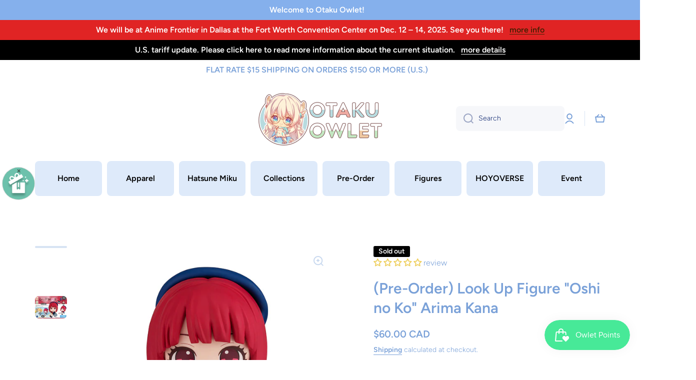

--- FILE ---
content_type: text/html; charset=utf-8
request_url: https://otakuowlet.com/en-ca/search?view=preorderjson&q=id:%227681682407579%22
body_size: 144
content:
[{
      "id":7681682407579,
      "title":"(Pre-Order) Look Up Figure \"Oshi no Ko\" Arima Kana",
      "handle":"pre-order-look-up-figure-oshi-no-ko-arima-kana",
      "collections":[272794583195,284108521627,289477722267,289237336219,283765440667,289988214939,289477689499,275015827611],
      "images":[{"id":35643173929115,"src":"\/\/otakuowlet.com\/cdn\/shop\/files\/00023834981_03.jpg?v=1688781262"},{"id":35643173961883,"src":"\/\/otakuowlet.com\/cdn\/shop\/files\/00023834981_04.jpg?v=1688781262"},{"id":35643173765275,"src":"\/\/otakuowlet.com\/cdn\/shop\/files\/00023834981_02.jpg?v=1688781261"},{"id":35643173994651,"src":"\/\/otakuowlet.com\/cdn\/shop\/files\/00023834981_05.jpg?v=1688781262"},{"id":35643173863579,"src":"\/\/otakuowlet.com\/cdn\/shop\/files\/00023834981_06.jpg?v=1688781261"},{"id":35643174027419,"src":"\/\/otakuowlet.com\/cdn\/shop\/files\/00023834981_08.jpg?v=1688781263"},{"id":35643174092955,"src":"\/\/otakuowlet.com\/cdn\/shop\/files\/00023834981_09.jpg?v=1688781263"},{"id":35643173568667,"src":"\/\/otakuowlet.com\/cdn\/shop\/files\/00023834981_07.jpg?v=1688781260"},{"id":35643173732507,"src":"\/\/otakuowlet.com\/cdn\/shop\/files\/00023834981_10.jpg?v=1688781260"},{"id":35643173896347,"src":"\/\/otakuowlet.com\/cdn\/shop\/files\/00023834981_11.jpg?v=1688781261"},{"id":35643174060187,"src":"\/\/otakuowlet.com\/cdn\/shop\/files\/00023834981_01.jpg?v=1688781263"}],
      "first_available_variant":{"id":43450325860507},
      "available":false,
      "selling_plan_groups":[],
      "variants": [{
            "id":43450325860507, 
            "title":"Default Title",
            "price":6000,
            "available":false,
            "inventory_quantity":0,
            "inventory_policy":"deny",
            "selling_plan_allocations": []
          }],
      "source": "template"
    }]

--- FILE ---
content_type: text/html; charset=utf-8
request_url: https://otakuowlet.com/en-ca/search?view=preorderjson&q=id:%227681682407579%22
body_size: -567
content:
[{
      "id":7681682407579,
      "title":"(Pre-Order) Look Up Figure \"Oshi no Ko\" Arima Kana",
      "handle":"pre-order-look-up-figure-oshi-no-ko-arima-kana",
      "collections":[272794583195,284108521627,289477722267,289237336219,283765440667,289988214939,289477689499,275015827611],
      "images":[{"id":35643173929115,"src":"\/\/otakuowlet.com\/cdn\/shop\/files\/00023834981_03.jpg?v=1688781262"},{"id":35643173961883,"src":"\/\/otakuowlet.com\/cdn\/shop\/files\/00023834981_04.jpg?v=1688781262"},{"id":35643173765275,"src":"\/\/otakuowlet.com\/cdn\/shop\/files\/00023834981_02.jpg?v=1688781261"},{"id":35643173994651,"src":"\/\/otakuowlet.com\/cdn\/shop\/files\/00023834981_05.jpg?v=1688781262"},{"id":35643173863579,"src":"\/\/otakuowlet.com\/cdn\/shop\/files\/00023834981_06.jpg?v=1688781261"},{"id":35643174027419,"src":"\/\/otakuowlet.com\/cdn\/shop\/files\/00023834981_08.jpg?v=1688781263"},{"id":35643174092955,"src":"\/\/otakuowlet.com\/cdn\/shop\/files\/00023834981_09.jpg?v=1688781263"},{"id":35643173568667,"src":"\/\/otakuowlet.com\/cdn\/shop\/files\/00023834981_07.jpg?v=1688781260"},{"id":35643173732507,"src":"\/\/otakuowlet.com\/cdn\/shop\/files\/00023834981_10.jpg?v=1688781260"},{"id":35643173896347,"src":"\/\/otakuowlet.com\/cdn\/shop\/files\/00023834981_11.jpg?v=1688781261"},{"id":35643174060187,"src":"\/\/otakuowlet.com\/cdn\/shop\/files\/00023834981_01.jpg?v=1688781263"}],
      "first_available_variant":{"id":43450325860507},
      "available":false,
      "selling_plan_groups":[],
      "variants": [{
            "id":43450325860507, 
            "title":"Default Title",
            "price":6000,
            "available":false,
            "inventory_quantity":0,
            "inventory_policy":"deny",
            "selling_plan_allocations": []
          }],
      "source": "template"
    }]

--- FILE ---
content_type: text/html; charset=utf-8
request_url: https://otakuowlet.com/en-ca/search?view=preorderjson&q=id:%227681682407579%22
body_size: 255
content:
[{
      "id":7681682407579,
      "title":"(Pre-Order) Look Up Figure \"Oshi no Ko\" Arima Kana",
      "handle":"pre-order-look-up-figure-oshi-no-ko-arima-kana",
      "collections":[272794583195,284108521627,289477722267,289237336219,283765440667,289988214939,289477689499,275015827611],
      "images":[{"id":35643173929115,"src":"\/\/otakuowlet.com\/cdn\/shop\/files\/00023834981_03.jpg?v=1688781262"},{"id":35643173961883,"src":"\/\/otakuowlet.com\/cdn\/shop\/files\/00023834981_04.jpg?v=1688781262"},{"id":35643173765275,"src":"\/\/otakuowlet.com\/cdn\/shop\/files\/00023834981_02.jpg?v=1688781261"},{"id":35643173994651,"src":"\/\/otakuowlet.com\/cdn\/shop\/files\/00023834981_05.jpg?v=1688781262"},{"id":35643173863579,"src":"\/\/otakuowlet.com\/cdn\/shop\/files\/00023834981_06.jpg?v=1688781261"},{"id":35643174027419,"src":"\/\/otakuowlet.com\/cdn\/shop\/files\/00023834981_08.jpg?v=1688781263"},{"id":35643174092955,"src":"\/\/otakuowlet.com\/cdn\/shop\/files\/00023834981_09.jpg?v=1688781263"},{"id":35643173568667,"src":"\/\/otakuowlet.com\/cdn\/shop\/files\/00023834981_07.jpg?v=1688781260"},{"id":35643173732507,"src":"\/\/otakuowlet.com\/cdn\/shop\/files\/00023834981_10.jpg?v=1688781260"},{"id":35643173896347,"src":"\/\/otakuowlet.com\/cdn\/shop\/files\/00023834981_11.jpg?v=1688781261"},{"id":35643174060187,"src":"\/\/otakuowlet.com\/cdn\/shop\/files\/00023834981_01.jpg?v=1688781263"}],
      "first_available_variant":{"id":43450325860507},
      "available":false,
      "selling_plan_groups":[],
      "variants": [{
            "id":43450325860507, 
            "title":"Default Title",
            "price":6000,
            "available":false,
            "inventory_quantity":0,
            "inventory_policy":"deny",
            "selling_plan_allocations": []
          }],
      "source": "template"
    }]

--- FILE ---
content_type: text/html; charset=utf-8
request_url: https://otakuowlet.com/en-ca/search?view=preorderjson&q=id:%227681682407579%22
body_size: 133
content:
[{
      "id":7681682407579,
      "title":"(Pre-Order) Look Up Figure \"Oshi no Ko\" Arima Kana",
      "handle":"pre-order-look-up-figure-oshi-no-ko-arima-kana",
      "collections":[272794583195,284108521627,289477722267,289237336219,283765440667,289988214939,289477689499,275015827611],
      "images":[{"id":35643173929115,"src":"\/\/otakuowlet.com\/cdn\/shop\/files\/00023834981_03.jpg?v=1688781262"},{"id":35643173961883,"src":"\/\/otakuowlet.com\/cdn\/shop\/files\/00023834981_04.jpg?v=1688781262"},{"id":35643173765275,"src":"\/\/otakuowlet.com\/cdn\/shop\/files\/00023834981_02.jpg?v=1688781261"},{"id":35643173994651,"src":"\/\/otakuowlet.com\/cdn\/shop\/files\/00023834981_05.jpg?v=1688781262"},{"id":35643173863579,"src":"\/\/otakuowlet.com\/cdn\/shop\/files\/00023834981_06.jpg?v=1688781261"},{"id":35643174027419,"src":"\/\/otakuowlet.com\/cdn\/shop\/files\/00023834981_08.jpg?v=1688781263"},{"id":35643174092955,"src":"\/\/otakuowlet.com\/cdn\/shop\/files\/00023834981_09.jpg?v=1688781263"},{"id":35643173568667,"src":"\/\/otakuowlet.com\/cdn\/shop\/files\/00023834981_07.jpg?v=1688781260"},{"id":35643173732507,"src":"\/\/otakuowlet.com\/cdn\/shop\/files\/00023834981_10.jpg?v=1688781260"},{"id":35643173896347,"src":"\/\/otakuowlet.com\/cdn\/shop\/files\/00023834981_11.jpg?v=1688781261"},{"id":35643174060187,"src":"\/\/otakuowlet.com\/cdn\/shop\/files\/00023834981_01.jpg?v=1688781263"}],
      "first_available_variant":{"id":43450325860507},
      "available":false,
      "selling_plan_groups":[],
      "variants": [{
            "id":43450325860507, 
            "title":"Default Title",
            "price":6000,
            "available":false,
            "inventory_quantity":0,
            "inventory_policy":"deny",
            "selling_plan_allocations": []
          }],
      "source": "template"
    }]

--- FILE ---
content_type: text/css
request_url: https://revolutionary.seo-blocks.com/slider/static/fmslider/fonts/min.css
body_size: 522
content:
@font-face{font-family:Caveat;src:url(Caveat-Regular.eot?#iefix) format('embedded-opentype'),url(Caveat-Regular.woff) format('woff'),url(Caveat-Regular.ttf) format('truetype'),url(Caveat-Regular.svg#Caveat-Regular) format('svg');font-weight:400;font-style:normal}@font-face{font-family:'Comic Sans MS';src:url(ComicSansMS.eot?#iefix) format('embedded-opentype'),url(ComicSansMS.woff) format('woff'),url(ComicSansMS.ttf) format('truetype'),url(ComicSansMS.svg#ComicSansMS) format('svg');font-weight:400;font-style:normal}@font-face{font-family:Cuprum;src:url(Cuprum-Regular.eot?#iefix) format('embedded-opentype'),url(Cuprum-Regular.woff) format('woff'),url(Cuprum-Regular.ttf) format('truetype'),url(Cuprum-Regular.svg#Cuprum-Regular) format('svg');font-weight:400;font-style:normal}@font-face{font-family:Georgia;src:url(Georgia.eot?#iefix) format('embedded-opentype'),url(Georgia.woff) format('woff'),url(Georgia.ttf) format('truetype'),url(Georgia.svg#Georgia) format('svg');font-weight:400;font-style:normal}@font-face{font-family:Helvetica;src:url(Helvetica.eot?#iefix) format('embedded-opentype'),url(Helvetica.woff) format('woff'),url(Helvetica.ttf) format('truetype'),url(Helvetica.svg#Helvetica) format('svg');font-weight:400;font-style:normal}@font-face{font-family:Impact;src:url(Impact.eot?#iefix) format('embedded-opentype'),url(Impact.woff) format('woff'),url(Impact.ttf) format('truetype'),url(Impact.svg#Impact) format('svg');font-weight:400;font-style:normal}@font-face{font-family:Lato;src:url(Lato-Regular.eot?#iefix) format('embedded-opentype'),url(Lato-Regular.woff) format('woff'),url(Lato-Regular.ttf) format('truetype'),url(Lato-Regular.svg#Lato-Regular) format('svg');font-weight:400;font-style:normal}@font-face{font-family:'Marko One';src:url(MarkoOne-Regular.eot?#iefix) format('embedded-opentype'),url(MarkoOne-Regular.woff) format('woff'),url(MarkoOne-Regular.ttf) format('truetype'),url(MarkoOne-Regular.svg#MarkoOne-Regular) format('svg');font-weight:400;font-style:normal}@font-face{font-family:Nunito;src:url(Nunito-Regular.eot?#iefix) format('embedded-opentype'),url(Nunito-Regular.woff) format('woff'),url(Nunito-Regular.ttf) format('truetype'),url(Nunito-Regular.svg#Nunito-Regular) format('svg');font-weight:400;font-style:normal}@font-face{font-family:Poppins;src:url(Poppins-Regular.eot?#iefix) format('embedded-opentype'),url(Poppins-Regular.woff) format('woff'),url(Poppins-Regular.ttf) format('truetype'),url(Poppins-Regular.svg#Poppins-Regular) format('svg');font-weight:400;font-style:normal}@font-face{font-family:Roboto;src:url(Roboto-Regular.eot?#iefix) format('embedded-opentype'),url(Roboto-Regular.woff) format('woff'),url(Roboto-Regular.ttf) format('truetype'),url(Roboto-Regular.svg#Roboto-Regular) format('svg');font-weight:400;font-style:normal}@font-face{font-family:'Roboto Slab';src:url(RobotoSlab-Regular.eot?#iefix) format('embedded-opentype'),url(RobotoSlab-Regular.woff) format('woff'),url(RobotoSlab-Regular.ttf) format('truetype'),url(RobotoSlab-Regular.svg#RobotoSlab-Regular) format('svg');font-weight:400;font-style:normal}@font-face{font-family:Tahoma;src:url(Tahoma.eot?#iefix) format('embedded-opentype'),url(Tahoma.woff) format('woff'),url(Tahoma.ttf) format('truetype'),url(Tahoma.svg#Tahoma) format('svg');font-weight:400;font-style:normal}@font-face{font-family:Verdana;src:url(Verdana.eot?#iefix) format('embedded-opentype'),url(Verdana.woff) format('woff'),url(Verdana.ttf) format('truetype'),url(Verdana.svg#Verdana) format('svg');font-weight:400;font-style:normal}

--- FILE ---
content_type: text/css
request_url: https://revolutionary.seo-blocks.com/slider/static/admin/css/min.css
body_size: 29404
content:
.ls-plugin-update-row td{position:relative;top:-1px}.ls-plugins-screen-notice:before{font-family:dashicons!important;content:"\f153"!important}.layerslider_notice{margin:0 15px 5px 0;padding:19px 0;background:0 0;border:none;border-bottom:1px dotted #ccc}.layerslider_notice img{margin-right:15px;float:left}.layerslider_notice h1{margin:-4px 0 7px 0;font:normal normal normal 24px/26px HelveticaNeue-Light,"Helvetica Neue Light","Helvetica Neue",Helvetica,Arial,sans-serif;-webkit-font-smoothing:antialiased}.layerslider_notice p{margin:0;font-size:14px;line-height:18px;text-align:justify;padding-right:220px;position:relative}.layerslider_notice p i{color:#999;font-size:13px}.layerslider_notice a.button,.layerslider_notice a.notice-dismiss{position:absolute;right:1px;top:0;text-decoration:none}.layerslider-logo{position:relative}.layerslider-logo .layerslider-logo-setheight{padding-bottom:100%}.layerslider-logo .layerslider-logo-layer{position:absolute;top:0;left:50%;margin-left:-50%;width:90%;height:90%;-webkit-transform:rotateX(60deg) rotate(45deg);-moz-transform:rotateX(60deg) rotate(45deg);transform:rotateX(60deg) rotate(45deg);z-index:3;opacity:1}.layerslider-logo .layerslider-logo-layer .layerslider-logo-inner{background:#ccc;border-radius:20%;padding:10%;width:100%;height:100%;position:absolute;left:50%;top:50%;margin-left:-60%;margin-top:-60%}.layerslider-logo .layerslider-logo-layer .layerslider-logo-inner .layerslider-logo-color{position:absolute;width:80%;height:80%;border-radius:15%;left:50%;top:50%;margin-left:-40%;margin-top:-40%}.layerslider-logo .layerslider-logo-layer:nth-child(2){top:40%;left:50%;margin-left:-40%;width:70%;height:70%;z-index:2}.layerslider-logo .layerslider-logo-layer:nth-child(2) .layerslider-logo-inner{background:#aaa}.layerslider-logo .layerslider-logo-layer:nth-child(3){top:68%;left:50%;margin-left:-35%;width:60%;height:60%;z-index:1}.layerslider-logo .layerslider-logo-layer:nth-child(3) .layerslider-logo-inner{background:#888}.layerslider-logo-animated .layerslider-logo-layer{-webkit-animation:layerslider-logo 1s infinite;-moz-animation:layerslider-logo 1s infinite;animation:layerslider-logo 1s infinite;-webkit-animation-delay:-.85s;-moz-animation-delay:-.85s;animation-delay:-.85s}.layerslider-logo-animated .layerslider-logo-layer:nth-child(2){-webkit-animation-delay:-.7s;-moz-animation-delay:-.7s;animation-delay:-.7s}.layerslider-logo-animated .layerslider-logo-layer:nth-child(3){-webkit-animation-delay:-.55s;-moz-animation-delay:-.55s;animation-delay:-.55s}@-webkit-keyframes layerslider-logo{0%{-webkit-transform:rotateX(60deg) rotate(45deg)}100%,70%{-webkit-transform:rotateX(60deg) rotate(135deg)}}@-moz-keyframes layerslider-logo{0%{-moz-transform:rotateX(60deg) rotate(45deg)}100%,70%{-moz-transform:rotateX(60deg) rotate(135deg)}}@keyframes layerslider-logo{0%{transform:rotateX(60deg) rotate(45deg)}100%,70%{transform:rotateX(60deg) rotate(135deg)}}.mce-i-layerslider_button,.mce_layerslider_button{font:400 20px/1 dashicons!important;padding:0;vertical-align:top;speak:none;-webkit-font-smoothing:antialiased;-moz-osx-font-smoothing:grayscale;margin-left:-2px;padding-right:2px}.mce-i-layerslider_button:before,span.mce_layerslider_button:before{content:"\f233"}.mce-layerslider-overlay{position:fixed;top:0;bottom:0;left:0;right:0;z-index:159900;background:#000;opacity:.7}.mce-layerslider-window{position:fixed;top:30px;bottom:30px;left:30px;right:30px;z-index:160000;background:#fff}.mce-layerslider-window .close-modal{position:absolute;width:52px;height:52px;top:0;right:0;border-left:1px solid #ddd;text-align:center;text-decoration:none;color:#666}.mce-layerslider-window .close-modal:hover{color:#00a0d2}.mce-layerslider-window .close-modal:before{content:"\f158";font:400 20px/1 dashicons;line-height:52px;-webkit-font-smoothing:antialiased}.mce-layerslider-window .header{margin:0;padding:0 0 0 15px;border-bottom:1px solid #ddd;font-size:20px;line-height:50px;font-weight:600;color:#23282d}.mce-layerslider-window .inner{position:absolute;top:51px;bottom:61px;left:0;right:0;padding:30px;background:#f3f3f3;overflow:auto}.mce-layerslider-window .footer{position:absolute;left:0;right:0;bottom:0;height:61px;box-sizing:border-box;border-top:1px solid #ddd;padding:15px 16px 0 16px}.mce-layerslider-window .footer .options{float:left}.mce-layerslider-window .footer .options strong{margin-right:50px}.mce-layerslider-window .footer .options input{width:110px;border-radius:3px}.mce-layerslider-window .footer button{float:right;margin:0 0 0 10px}.mce-layerslider-window .slider-item{display:inline-block;position:relative;width:240px;height:150px;outline:1px solid #f3f3f3;border:5px solid transparent;margin:0 14px 10px 0;text-align:left;cursor:pointer}.mce-layerslider-window .slider-item .selection{display:none}.mce-layerslider-window .slider-item .no-preview{position:absolute;top:0;bottom:0;left:0;right:0;text-align:center;color:#666}.mce-layerslider-window .slider-item .no-preview h5{margin:35px 0 5px 0;font-size:18px}.mce-layerslider-window .slider-item .no-preview small{display:block;padding:0 12px;font-size:12px;line-height:14px}.mce-layerslider-window .slider-item.selected{border-color:#0073aa}.mce-layerslider-window .slider-item.selected .selection{display:block;position:absolute;z-index:10;top:-12px;right:-12px;border:1px solid #0073aa}.mce-layerslider-window .slider-item.selected .selection .dashicons{width:24px;height:24px;color:#fff;border:1px solid #fff;background:#0073aa;font-size:24px;line-height:24px;text-align:center}.mce-layerslider-window .slider-item-wrapper{position:absolute;top:0;bottom:0;left:0;right:0;overflow:hidden;outline:1px solid #f3f3f3}.mce-layerslider-window .slider-item-wrapper .preview{width:100%;height:100%;background-size:cover;background-position:top center;overflow:hidden;background-color:#f3f3f3;box-shadow:inset 0 0 15px rgba(0,0,0,.1),inset 0 0 0 1px rgba(0,0,0,.05)}.mce-layerslider-window .slider-item-wrapper .info{position:absolute;bottom:0;left:0;right:0;height:26px;padding:0 5px;background:rgba(0,0,0,.5);color:#fff;color:rgba(255,255,255,.8);line-height:26px;overflow:hidden;transition:opacity .2s}.mce-layerslider-window .slider-item-wrapper .info .name{overflow:hidden;text-overflow:ellipsis;white-space:nowrap}.button:active,button:active{box-shadow:none!important;-webkit-box-shadwo:none!important;transform:none!important}#ls-layer-tabs,#ls-main-nav-bar,.ls-box h4,.ls-settings-sidebar li,.ls-slider-settings-advanced,.ls-sublayer-nav{font-family:Arial,sans-serif!important;font-weight:400!important}#ls-pages,#ls-pages .subheader,#ls-pages input,#ls-pages p,#ls-pages select,#ls-pages td{color:#222}.ls-page{display:none}.ls-page.active{display:block}.ls-box .header,.ls-box th,.ls-box thead{height:29px;margin:0;padding:0 10px;border-bottom:1px solid #dfdfdf;font-size:12px;font-weight:700;line-height:29px;color:#333;text-shadow:0 1px 0 #fff;text-align:left}#ls-layers td{border-bottom:1px solid #dfdfdf}.ls-box .header{border-top-left-radius:3px;border-top-right-radius:3px}.ls-box table{width:100%;border-collapse:collapse;border-spacing:0}.ls-box a{text-decoration:none}.ls-settings tbody td:first-child{width:200px;text-align:right;font-size:12px;color:#111}.ls-settings .wp-color-result{width:120px}.ls-box h4{margin:0}.ls-box td.desc{margin:0;color:#555;font-size:11.5px}.ls-box td div.reset-parent{position:relative}.ls-box .input,.ls-box select{width:150px}.ls-box .ls-reset{position:absolute;top:7px;left:135px;width:10px;height:10px;border-radius:5px;background-color:#666;font-size:8px;line-height:10px;text-align:center;color:#fff;cursor:pointer;box-shadow:0 0 5px 5px #fff}.ls-slide-options .ls-reset{left:105px}.ls-slide-options button{padding:0!important;margin:0!important;width:120px}.ls-slide-options .checkbox,.ls-sublayers .checkbox{width:auto;height:auto}.ls-preview-icon{float:left;margin:0 5px 0 6px;line-height:inherit}#ls-sample{display:none}#ls-layer-tabs{position:relative;z-index:1}#ls-layer-tabs a{display:block!important;position:relative;width:82px;height:33px;border:1px solid #dfdfdf;color:#aaa;background-color:#f9f9f9;border-top-left-radius:3px;border-top-right-radius:3px;text-decoration:none;float:left;margin:3px 3px 0 0;line-height:30px;font-size:15px;padding:4px 7px 0 10px}#ls-layer-tabs a.active{width:92px}#ls-layer-tabs .ui-sortable-helper{position:absolute!important}#ls-layer-tabs a span:first-child{width:100%;display:inline-block;white-space:nowrap;overflow:hidden;text-overflow:ellipsis}#ls-layer-tabs a.active span:first-child{width:88px}#ls-layer-tabs a span:last-child{display:none;font-size:16px;position:absolute;top:6px;right:5px;color:#df3a36}#ls-layer-tabs a.editing img,#ls-layer-tabs a.editing span{display:none!important}#ls-layer-tabs a input{position:absolute;top:0;left:0;width:100%;height:32px;padding:0 5px;margin:0;border:0;outline:0;background:0 0;font-size:13px}#ls-add-layer,#ls-import-slide{border:0!important;padding:0!important;background:0 0!important;font-weight:400!important;width:auto!important;color:#666!important}#ls-add-layer i,#ls-import-slide i{color:#82bb51;margin:0 5px;line-height:inherit}#ls-import-slide i{color:#2175a7;margin-top:-2px}.ls-add-sublayer{display:inline-block;height:40px;border:0!important;font-weight:400!important;text-decoration:none;font-size:13px;line-height:40px}.ls-add-sublayer:before{content:'|';margin:0 5px 0 10px;color:#aaa;position:relative;top:-1px}.ls-add-sublayer span{display:inline-block;color:#2175a7!important;margin-right:5px;opacity:.75;font-size:17px;margin-top:2px}.ls-add-sublayer:hover span{color:#00a0d2!important}#ls-layer-tabs a.active{color:#333;border-bottom:1px solid #f1f1f1;background:#f1f1f1}#ls-layer-tabs a.active span{display:inline-block}.ls-layer-box{display:none;top:-1px;position:relative;margin-top:0!important;min-width:948px}.ls-layer-box.active{display:block}.ls-layer-box thead td{border-top:0;background:#f1f1f1!important}.ls-layer-options-thead i{float:left;margin:-1px 5px 0 6px;line-height:inherit}.ls-layer-options-thead h4 button{float:right;margin:0!important;background:0 0!important;border:0!important;color:#2175a7!important}.ls-layer-options-thead h4 button span{color:#2175a7!important;margin:1px 2px 0 0}.ls-layer-options-thead h4 button:hover,.ls-layer-options-thead h4 button:hover span{color:#333!important}.ls-slide-options input,.ls-slide-options select{width:120px}#ls-layers .ls-slide-options td{color:#999;padding:0!important;background:#fff!important;border-right:1px solid #dfdfdf;text-align:left;line-height:26px}html body .subheader{height:20px;margin:10px 0;font-size:12px;line-height:20px;color:#666;background:#f7f7f7;font-weight:400;border-top:1px solid #dfdfdf;border-bottom:1px solid #dfdfdf;text-align:center}.ls-slide-options .subheader:first-child{margin-top:0;border-top:0}.ls-slide-options h3{margin:0!important;font-size:16px;color:#444}#ls-pages{-moz-user-select:none;-webkit-user-select:none;-ms-user-select:none}[contenteditable]{-moz-user-select:auto!important;-webkit-user-select:auto!important;-ms-user-select:auto!important}#ls-slider-form input,#ls-slider-form textarea{border-radius:3px}#ls-slider-form a:focus{outline:0;box-shadow:none}.ls-slide-options select{width:190px}.ls-slide-options div.hsep{height:1px;margin-bottom:10px;background:#dfdfdf}.ls-slide-options div.vsep{width:1px;margin:0 5px;background:#dfdfdf}.ls-slide-options .right{text-align:right}body #ls-layers table.noborder td{border:0!important;width:30%}.ls-preview-td{overflow:hidden}.ls-preview-wrapper{position:relative;margin:0 auto;background:url(../img/checkerboardpattern.png);white-space:nowrap}.ls-layer-preview-wrapper,.ls-real-time-preview{position:absolute!important;left:0;top:0;z-index:500;width:100%}.ls-static-layer{opacity:.4!important}.ls-layer iframe{pointer-events:none}.ls-preview,.ls-preview .draggable{display:block;width:600px;height:300px;margin:0 auto;position:relative}.ls-preview .draggable{border:0;margin:0;overflow:hidden;background-color:transparent;background-position:center center;background-repeat:no-repeat;-webkit-user-select:none;user-select:none;box-shadow:1px 0 0 #dfdfdf,0 1px 0 0 #dfdfdf}.ls-preview .ui-draggable{cursor:move}#ls-static-preview>*,.ls-preview .draggable>*{position:absolute;margin:0;padding:0;line-height:normal}.ls-preview .draggable img{min-width:none;max-width:none}.ls-preview .lowlighted{opacity:.5!important}.ls-preview .highlighted{z-index:999!important}.ls-preview-button{margin:0 0 10px 10px;outline:0!important}.ls-real-time-preview{display:none;transform-origin:0 0}#ls-popup-preview{transform-origin:0 0}#ls-popup-preview a:focus{color:transparent;box-shadow:none}.notfirst{width:auto!important;padding-right:0!important;color:#999!important}.ls-sublayer-wrapper{width:100%;position:relative;direction:ltr}.ls-sublayer-wrapper h4{position:relative;z-index:3;background:#f1f1f1;border-top:1px solid #dfdfdf;border-bottom:1px solid #dfdfdf;height:40px}.ls-sublayer-wrapper h4 span{font-weight:400!important;display:inline-block;color:#333;height:40px;line-height:40px}.ls-layers-text{font-size:12px;line-height:40px}.ls-layers-icon{width:20px;height:40px;margin:0 5px 0 10px}.ls-sublayer-wrapper h4 .filters{position:absolute;right:10px;top:0;border:0}.ls-sublayer-wrapper h4 .filters li{margin-top:6px!important;line-height:28px!important;padding:0 10px!important}.ls-layers-table,.ls-layers-table td,.ls-layers-table tr{border-spacing:0!important;padding:0!important;border:0!important}.ls-layers-table td{vertical-align:top!important}.ls-preview-timeline{display:none;min-height:500px;z-index:24!important}.ls-layers-list{width:301px!important}.ls-layers-settings{width:auto!important}.ls-layers-list .subheader{margin:-1px 0 0 0;padding-left:10px;text-align:left;display:none}.ls-layers-wrapper{width:100%;height:100%;min-height:500px;border-right:1px solid #dfdfdf!important;overflow:auto;position:relative;z-index:2}.ls-empty-layer-notification{display:none;width:300px;position:relative;margin-top:230px}.ls-empty-layer-notification .ls-line{width:1px;height:230px;position:absolute;top:-237px;left:50%;margin-left:1px;background:#aaa}.ls-empty-layer-notification .ls-spot{width:5px;height:5px;position:absolute;top:-238px;left:50%;margin-left:-1px;background:#aaa;border-radius:100%}.has-static-layers .ls-empty-layer-notification{display:none!important}.ls-empty-layer-notification h3{margin:0;font-size:16px;font-weight:400;text-align:center;color:#333}.ls-empty-layer-notification h5{margin:0;font-size:12px;font-weight:400;text-align:center;color:#888}.ls-empty-layer-notification h5 span{height:auto;line-height:30px;color:#444;margin-right:3px}.ls-empty-layer-notification h5 .dashicons{width:17px;font-size:14px;line-height:32px;margin-right:-1px}.ls-static-sublayers,.ls-sublayers{margin:0;position:relative;z-index:2;-webkit-touch-callout:none;-webkit-user-select:none;-khtml-user-select:none;-moz-user-select:none;-ms-user-select:none;user-select:none}.ls-static-sublayers{min-height:0}.ls-static-sublayers li,.ls-sublayers li{position:relative;height:34px;margin:0;padding:0!important;border-bottom:1px solid #dfdfdf}.ls-sublayers li.active{background:#d7e9fa!important;position:relative}.ls-sublayers li:hover{background:#f7f7f7}.ls-sublayers li.dim{background:rgba(0,0,0,.03)}.ls-sublayers li.dim *{opacity:.2}.ls-sublayer-title{width:110px!important;margin:6px 0 0 42px;font-size:11px;line-height:14px;color:#333;background-color:transparent!important;border:1px solid transparent!important;box-shadow:none!important;cursor:default}.ls-static-sublayers .ls-sublayer-title{height:22px;margin:7px 0 0 48px;display:inline-block;line-height:18px;overflow:hidden}li.active .ls-sublayer-title{border:1px solid #b2becb!important;background-color:transparent!important;cursor:text}.ls-sublayers .duplicate,.ls-sublayers .remove{display:none;position:absolute;top:0;right:25px;font-size:17px;height:34px;line-height:34px;color:#000;opacity:.2;-webkit-transition-property:color,opacity!important;-transition-property:color,opacity!important}.ls-sublayers .remove{right:5px}.ls-sublayers .duplicate:hover{color:#0073aa;opacity:1}.ls-sublayers .remove:hover{color:#df3a37;opacity:1}.ls-static-sublayers .ls-icon-jump{margin:9px 0 0 50px;font-size:18px}.ls-sublayers li.active .duplicate,.ls-sublayers li.active .remove{display:block}.ls-sublayer-page td{padding:5px 0!important;background:#fff!important;vertical-align:top}.ls-sublayer-page td input,.ls-sublayer-page td select{margin:0;height:23px;vertical-align:middle!important;font-size:12px;position:relative}.ls-sublayer-nav{width:auto;position:absolute!important;top:0;left:301px;z-index:4;text-align:left}.ls-sublayer-nav a{display:inline-block;height:35px;padding:0 10px;border:1px solid transparent;border-bottom:0;text-decoration:none;border-top-left-radius:3px;border-top-right-radius:3px;font-size:13px;line-height:30px;margin-top:5px;color:#555}.ls-sublayer-nav a.active{position:relative;border:1px solid #dfdfdf;border-bottom-color:#fff;background-color:#fff;color:#0073aa!important;cursor:text}.ls-timeline-switch .active{color:#eee!important}.ls-sublayers .active .ls-sublayer-nav{display:block}.ls-sublayer-pages{position:relative}.ls-sublayer-pages .ls-sublayer-page{display:none}.ls-sublayer-pages .ls-sublayer-page.active{display:block}.ls-sublayer-pages h3.subheader{height:25px;margin:0 0 20px 0;padding-left:10px;line-height:25px;background:#fff}.ls-sublayer-pages h3.subheader:first-child{border-top:0}.ls-sublayer-basic{padding-top:15px}.ls-image-uploader{width:500px;margin:20px auto 0 auto}.ls-image-uploader .ls-image{float:left}.ls-html-code{margin:10px auto}.ls-html-code h5{margin:0 0 10px 0}.ls-html-code textarea{width:100%;height:150px}.ls-image-uploader p{float:right;width:330px;margin:10px 0 35px 0;text-align:center;color:#999;font-size:12px;line-height:15px;text-align:justify}.ls-image-uploader input{width:425px}.ls-sublayer-options .km-accordation{padding:0!important}.ls-sublayer-options .km-tabs a{border:0;width:auto;margin:0;height:34px;line-height:34px;background:0 0;display:block!important}.ls-sublayer-options .km-tabs a:first-child{border-left:none}.ls-sublayer-options .km-tabs a{background:0 0;border-bottom:1px solid #dfdfdf;color:#444;text-align:left}.ls-sublayer-options .km-tabs-content{border:none;border-top:1px solid #dfdfdf;top:-1px;border-radius:0}.ls-sublayer-options .km-tabs-inner{padding:10px}.ls-sublayer-options input{width:60px}.ls-sublayer-options select{width:80px}.ls-sublayer-options td:first-child{padding-right:10px!important;text-align:right;color:#333}.ls-sublayer-link td{color:#999}.ls-sublayer-link .url{width:400px}.ls-sublayer-link td:first-child{width:150px;padding-right:10px!important;text-align:right;color:#333}.ls-sublayer-attributes{width:auto!important;margin:0 40px 15px 40px!important}.ls-sublayer-common-attributes td.first input{text-transform:uppercase}.ls-sublayer-link .ls-sublayer-attributes p{margin:0 0 20px 0!important}.ls-sublayer-link .ls-sublayer-attributes td{height:24px!important;background:#fdfdfd!important;padding-top:0!important;padding-bottom:3px!important;text-align:justify}.ls-sublayer-attributes td.first{width:100px}.ls-sublayer-attributes td.third{text-align:center;padding-left:10px!important;width:100px!important;white-space:nowrap;color:#333;line-height:23px;text-align:left}.ls-sublayer-link .ls-sublayer-attributes input{width:100%}.ls-sublayer-link .ls-sublayer-attributes input.error{border:1px solid #e11325}.ls-sublayer-custom-attributes tr:last-child td.third{visibility:hidden}.ls-sublayer-html{padding:10px}.ls-sublayer-html h5{margin:0 10px 10px 0;cursor:default!important}.ls-sublayer-html textarea{width:100%;height:100px}.ls-callback-page{margin:0 -10px 0 0}.ls-callback-separator{margin:50px 0 10px 0;text-transform:uppercase;font-size:16px;font-weight:700;color:#2175a7}.ls-notification-info{position:relative;width:80%;margin:33px auto 33px auto;padding:10px 10px 10px 40px;border-radius:3px;border:1px solid #00b4ff}.ls-notification-info .dashicons-info,.ls-notification-info .dashicons-yes{position:absolute;top:7px;left:7px;font-size:26px;color:#00b4ff}.ls-notification-info a{text-decoration:none}.ls-callback-box{margin:0 10px 10px 0!important}.ls-callback-box h3{font-size:12px!important;color:#555!important;text-transform:none!important}.ls-callback-box figure{display:inline;margin:0;color:#999;font-size:13px;font-weight:400}.ls-callback-box figure span{margin:0 5px}.ls-callback-box textarea{width:100%;height:150px}.cm-s-readonly .CodeMirror-code>div,.ls-callback-box .CodeMirror-code>div:first-child,.ls-callback-box .CodeMirror-code>div:last-child{z-index:5;opacity:.5}#ls-main-nav-bar{height:42px;border:1px solid #dfdfdf;border-radius:3px;margin:10px 0;line-height:42px;margin:10px 0 30px 0;font-size:13px;text-transform:uppercase;background:#fff;background:-webkit-linear-gradient(top,#fff 0,#f5f5f5 100%);background:-ms-linear-gradient(top,#fff 0,#f5f5f5 100%);background:linear-gradient(to bottom,#fff 0,#f5f5f5 100%)}#ls-main-nav-bar .right.help{color:#999!important;font-size:12px}#ls-main-nav-bar a{display:block;height:42px;padding:0 10px;border-right:1px solid #dedede;float:left;color:#2175a7;text-decoration:none;text-shadow:0 1px 0 #fff}#ls-main-nav-bar a.faq{border:0}#ls-main-nav-bar i{line-height:inherit;margin-right:5px}#ls-main-nav-bar .right{float:right}#ls-main-nav-bar a:last-child{display:none}#ls-main-nav-bar a.active{color:#464646;background:#f2f2f2}#ls-main-nav-bar a.active span{border-left:1px solid transparent!important}#ls-main-nav-bar a.active:first-child{border-radius:3px 0 0 3px}#ls-main-nav-bar a.active:first-child span{border-left:0!important}#ls-main-nav-bar a.callbacks span{border-left:1px solid #fff}.ls-support thead td{padding:0 10px}.ls-support tbody td{padding:15px;text-align:justify;color:#666}.ls-publish{margin-top:30px}.ls-publish button{min-width:180px;margin-right:20px!important;float:left}.ls-publish .ls-save-shortcode{height:40px;padding:3px}.ls-save-shortcode p{float:left;margin:0 15px 0 0;line-height:11px;font-size:13px}.ls-save-shortcode .revisions{text-align:center}.ls-save-shortcode .revisions .dashicons{font-size:16px;line-height:12px}.ls-save-shortcode .revisions a{font-size:13px}.ls-save-shortcode span:last-child{border:1px solid #ccc;border-radius:3px;padding:4px;font-family:"Lucida Console",Monaco,monospace;line-height:32px;color:#555}.button.saving,.ls-publish.saving .button,a.saving{background:#dd823b!important;border-color:#c36822!important;color:#fff!important;-webkit-box-shadow:inset 0 1px 0 #e8ab7c,0 1px 0 rgba(0,0,0,.15)!important;box-shadow:inset 0 1px 0 #e8ab7c,0 1px 0 rgba(0,0,0,.15)!important;text-shadow:none!important}.button.failed,.ls-publish.failed .button{background:#e14d43!important;border-color:#d02c21 #ba281e #ba281e!important;color:#fff!important;-webkit-box-shadow:0 1px 0 #ba281e!important;box-shadow:0 1px 0 #ba281e!important;text-shadow:0 -1px 1px #ba281e,1px 0 1px #ba281e,0 1px 1px #ba281e,-1px 0 1px #ba281e!important}.button.playing,.button.saved,.ls-layer-preview-button:hover,.ls-preview-button:hover,.ls-publish.saved .button{background:#7eb917!important;border-color:#6ea214!important;color:#fff!important;-webkit-box-shadow:inset 0 1px 0 #c0cd7b,0 1px 0 rgba(0,0,0,.15)!important;box-shadow:inset 0 1px 0 #c0cd7b,0 1px 0 rgba(0,0,0,.15)!important;text-shadow:none!important}.ls-preview-button{display:block!important;margin:0 auto 5px auto!important}.yourlogo{z-index:99;position:absolute}.wp-list-table{margin:15px 0}.ls-box.ls-import-box textarea{width:100%;height:100px}.ls-box.ls-slider-list table{width:100%;border-collapse:collapse;border-spacing:0}.ls-box.ls-slider-list thead td{padding-left:10px}.ls-box.ls-slider-list tbody td{height:20px}.ls-box.ls-slider-list td:first-child{text-align:center}.ls-box.ls-slider-list a{text-decoration:none!important}.ls-help-pointer .inner{padding:10px;text-align:justify}.ls-help-pointer .wp-pointer-arrow{left:auto;right:10px}.ls-auto-update{border-top:0}.ls-auto-update input{font-size:13px;line-height:15px;color:#333}.ls-auto-update tfoot span{margin-left:10px}.ls-builder-preview-button{margin:10px 0 6px 0;text-align:center}.ls-settings .minicolors-theme-default .minicolors-swatch{top:4px;left:4px}.ls-layers-settings .minicolors-theme-default .minicolors-swatch,.slide-image .minicolors-theme-default .minicolors-swatch{width:19px;height:19px;top:2px;left:7px}.ls-sublayer-page .minicolors-theme-default .minicolors-swatch{left:2px}.minicolors-swatch-color{cursor:pointer;-webkit-box-shadow:inset 0 0 0 1px rgba(0,0,0,.2);-moz-box-shadow:inset 0 0 0 1px rgba(0,0,0,.2);box-shadow:inset 0 0 0 1px rgba(0,0,0,.2)}.ls-layer-preview-wrapper,.ls-real-time-preview{width:100%;z-index:500}.ls-sublayer-options select{width:74%}.CodeMirror .CodeMirror-selected{margin-left:6px}.style+.CodeMirror{border:1px solid #dfdfdf;margin-right:14px}.slide-image input[type=text]{width:100px}.dashicons-search~.sublayerprop{padding-left:21px}.ls-sublayer-options .dashicons.dashicons-search{position:absolute;margin:6px 0 0 2px!important;cursor:pointer;z-index:1;font-size:15px}.ls-sublayer-options .dashicons.dashicons-search:hover{color:#0073aa}.ls-sublayer-options .dashicons.dashicons-search.active{color:red}.ls-preview-wrapper.ls-dragover{outline:4px dashed #666;outline-offset:-20px}.ls-preview-wrapper.ls-dragover .ls-preview{opacity:.3}.ls-preview-wrapper.ls-dragover:after{pointer-events:none;content:attr(data-dragover);display:block;width:300px;position:absolute;z-index:99999;top:50%;left:50%;margin:-15px 0 0 -150px;text-align:center;color:#555;font:bold 32px/30px 'Open Sans',Arial}.ls-preview-wrapper .ls-origin-picker{position:absolute;top:0;left:0;width:100%;height:100%;z-index:999;cursor:crosshair;background:rgba(0,0,0,.2)}.ls-origin-picker .ls-origin-point{position:absolute;width:3px;height:3px;margin:-3px;background:#fff;opacity:1;border:1px solid #000;-webkit-border-radius:50%;-moz-border-radius:50%;border-radius:50%}.ls-origin-picker .ls-origin-point.ls-origin-active{width:4px;height:4px;margin:-5px;background:#fff;border:2px solid red} /* body,html{background:#fff} */ .clear{clear:both;float:none!important}.wrap{position:relative}#wpbody-content *{direction:ltr!important}.wrap a{outline:0}.wrap a:focus{-webkit-box-shadow:none;box-shadow:none}#screen-meta-links{position:relative;z-index:10}.ls-hidden{display:none!important}.wrap .ls-layer *,.wrap .ls-preview *{text-shadow:none}.clearfix:after,.clearfix:before{content:" ";display:table}.clearfix:after{clear:both}.clearfix{zoom:1}.columns{display:block!important}.columns .half{width:49%;width:calc(50% - 5px);margin-left:10px;float:left}.columns .half:first-child{margin-left:0}.columns .third{width:33.3%;float:left}.columns .fifth{width:20%;float:left}.float-left{float:left}.float-right{float:right}.ls-overlay{width:100%;height:100%;position:fixed;left:0;top:0;background-color:#000;opacity:.5;z-index:9999991}.ls-overlay.dim{opacity:.2}#ls-list-page a,#ls-list-page button,#ls-list-page input,#ls-slider-form a,#ls-slider-form button,#ls-slider-form input,.ls-box a,.ls-box button,.ls-box input{box-shadow:none!important}input::-webkit-input-placeholder,select::-webkit-input-placeholder{color:#888!important}input:-moz-placeholder,select:-moz-placeholder{color:#888!important}input::-moz-placeholder,select::-moz-placeholder{color:#888!important}input:-ms-input-placeholder,select:-ms-input-placeholder{color:#888!important}.ls-notification{margin-top:15px!important;padding:5px 12px!important}.ls-notification.info{border-left:4px solid #00a0d2!important}.ls-notification.large{line-height:30px}.ls-notify-osd{position:fixed;bottom:100%;right:20px;z-index:999999;overflow:hidden;padding:10px 15px 10px 50px;border-radius:5px;box-shadow:0 3px 10px rgba(0,0,0,.4);background:rgba(0,0,0,.87);color:#eee;text-align:center;line-height:30px;font-size:14px;font-weight:700;transition:all .5s cubic-bezier(.73,0,.27,1.55);transform:rotateX(90deg) scaleY(3) scaleX(.8);opacity:0;margin-bottom:0}.ls-notify-osd.visible{margin-bottom:-100px;transform:none;opacity:1}.ls-notify-osd .dashicons{position:absolute;top:0;left:0;line-height:50px;color:#7eb917;font-size:45px}.ls-checkbox{display:inline-block;width:38px;height:18px;margin-bottom:-3px;position:relative;border-radius:30px;border:1px solid #ccc}.ls-checkbox span{display:inline-block;width:18px;height:18px;position:absolute;top:0;left:20px;border-radius:100%;background:#fff;-webkit-transition:all .3s ease-out;transition:all .3s ease-out;box-shadow:rgba(0,0,0,.2) 0 -1px 1px 1px}.ls-checkbox:hover{background:#fafafa}.ls-checkbox:hover span{background:#f7f7f7}.ls-checkbox.on{background:#7eb917!important;border-color:#7eb917}.ls-checkbox.on span{left:0!important;background:#fff!important}.ls-checkbox.indeterminate:before{content:'?';position:absolute;left:8px;top:2px;line-height:1em;color:#999;text-align:center;font-size:14px}.ls-checkbox.small{width:28px;height:14px}.ls-checkbox.small:before{top:1px;left:5px;font-size:12px}.ls-checkbox.small span{width:14px;height:14px;left:14px}.ls-checkbox.large{width:43px;height:21px}.ls-checkbox.large:before{top:3px;left:8px;font-size:15px}.ls-checkbox.large span{width:21px;height:21px;left:21px}.ls-checkbox.larger{width:56px;height:28px}.ls-checkbox.larger:before{top:5px;left:12px;font-size:18px}.ls-checkbox.larger span{width:28px;height:28px;left:28px}.ls-checkbox.hero{width:64px;height:32px}.ls-checkbox.hero:before{top:7px;left:14px;font-size:18px}.ls-checkbox.hero span{width:32px;height:32px;left:32px}.ls-su{position:absolute;overflow:hidden;z-index:100;margin:0!important;height:0;box-shadow:0 5px 10px -7px #000}.ls-su-inner{position:relative;-webkit-border-bottom-right-radius:3px;-webkit-border-bottom-left-radius:3px;-moz-border-radius-bottomright:3px;-moz-border-radius-bottomleft:3px;border-bottom-right-radius:3px;border-bottom-left-radius:3px}.ls-su-data{display:none!important}.km-ui-popup{width:300px;height:150px;position:absolute;padding:5px;background:#fff;background:rgba(255,255,255,.8);border-radius:7px;color:#eee;z-index:9999999;box-shadow:0 5px 30px -5px #000}.km-ui-popup .inner{width:300px;height:150px}.ls-box{border:1px solid #dfdfdf;border-radius:3px;margin-top:15px;position:relative}.ls-box .header{height:28px;position:relative;line-height:28px;border-radius:3px 3px 0 0;font-weight:700;font-size:13px;line-height:29px;background:#f1f1f1;text-transform:uppercase}.ls-box .header.medium{height:38px;line-height:38px}.ls-box .header h2{margin:0;padding:0;float:left;font-weight:700;font-size:13px;line-height:inherit;color:#333;text-shadow:0 1px 0 #fff;text-align:left}.ls-box .header p{margin:0;float:left}.ls-box .header figure{text-transform:none!important}.ls-box .footer,.ls-box tfoot{position:relative;padding:8px 10px!important;border-top:1px solid #dedede;background:#f3f3f3}.ls-box table,.ls-box tr{width:100%}.ls-box .inner{padding:10px}.ls-box table{width:100%;border-collapse:collapse;border-spacing:0}.ls-box table .ls-box th,.ls-box table thead td{border-bottom:1px solid #dfdfdf;background:#f7f7f7}.ls-box table .ls-box tfoot td,.ls-box table tbody td{height:30px;padding:4px;border-top:1px solid #fff;border-bottom:1px solid #e3e3e3;font-size:13px;line-height:16px;background:#fdfdfd}.ls-box table tbody:last-child tr:last-child td{border-bottom:0}.ls-box table tfoot td{padding:5px 10px;border-bottom:0}.ls-box .filters{float:left;border-left:1px solid #dedede;margin:0 0 0 10px;padding:0 0 0 10px}.ls-box .filters span{float:left;margin-right:10px;font-weight:400;font-size:13px;color:#8c8c8c}.ls-box .filters ul{margin:0;padding:0;float:left;list-style-type:none;font-weight:400;font-size:13px}.ls-box .filters ul li{display:inline-block;margin:0;padding:0 6px;color:#333;cursor:pointer;text-shadow:none!important}.ls-box .filters ul li.active{border-radius:3px;color:#fff;line-height:18px;background:#444}.ls-modal{width:980px;height:90%;position:fixed;top:5%;left:50%;margin:0 0 0 -490px;z-index:9999992!important;box-shadow:0 0 40px -13px #000;background-color:#fff}.ls-modal.fullpage{top:0;bottom:0;left:0;right:0;width:auto!important;height:auto!important;margin:0!important;border-radius:0}.ls-modal.fullpage .header{height:42px;line-height:42px}.ls-modal.fullpage .header h2{font-size:18px;font-weight:400}.ls-modal.fullpage .header b{width:42px;height:42px;line-height:42px;font-size:28px;margin-right:-10px;text-align:center;border-left:1px solid #dedede}.ls-modal .header i{float:right;margin-right:-4px;cursor:pointer;font-size:15px;color:#db1b17}.ls-modal .header i:hover{color:#981210}.ls-modal .header b{float:right;line-height:30px;margin-right:-5px;cursor:pointer}.ls-modal iframe{width:100%;height:100%;margin-top:5px;padding:0!important}.km-tabs{position:relative;z-index:1;font-size:0!important}.km-tabs a{display:block!important;float:left;position:relative;width:120px;height:30px;padding:0 10px;border:1px solid #dfdfdf;color:#aaa;background-color:#f9f9f9;border-top-left-radius:3px;border-top-right-radius:3px;text-decoration:none;margin:3px 3px 0 0;line-height:30px;font-size:13px;text-align:center;white-space:nowrap;text-overflow:ellipsis;overflow:hidden}.km-tabs a.active{color:#333;border-bottom:1px solid #f1f1f1;background:#f1f1f1}.km-tabs-content{border:1px solid #dfdfdf;border-radius:3px;position:relative;clear:both;top:-1px;margin:0!important}.km-tabs-content>*{display:none}.km-tabs-content .active{display:block}.km-tabs-content .active .km-tabs-inner{display:block}.km-tabs-content .km-tabs-inner{font-size:12px;color:#555;display:none}.km-tabs-content figure{margin:0;padding:0 0 0 10px;border-top:0;border-bottom:1px solid #dfdfdf;background:#f1f1f1!important;line-height:29px;color:#999;font-size:12px;text-shadow:1px 1px 1px #fff}.km-accordion{margin:10px}.km-accordion.light{margin:0}.km-accordion-outer{margin-bottom:10px;border:1px solid #dfdfdf;border-radius:3px}.km-accordion-head{position:relative;height:26px;line-height:26px;cursor:pointer;font-family:'Open Sans',Arial,serif;font-size:13px;font-weight:600;color:#333;background:#f1f1f1;padding:0 35px 0 10px;text-shadow:0 1px 0 #fff;text-align:left;transition:background .2s ease}.km-accordion-head:after{font-family:dashicons;content:'\f140';position:absolute;top:-6px;right:10px;line-height:38px;font-size:20px;color:#999;opacity:0;transition:opacity .5s ease}.km-accordion-head:hover:after{opacity:1}.km-accordion-opened .km-accordion-head:after{opacity:1!important;content:'\f142'}.km-accordion-opened .km-accordion-body{display:block}.km-accordion-body{position:relative;display:none;overflow:visible;font-family:'Open Sans',Arial,serif;font-size:13px;font-weight:400;color:#555;border-top:1px solid #dfdfdf;transition:background .2s ease}.km-accordion-opened .km-accordion-head,.km-accordion-outer:hover .km-accordion-head{background:#e3e3e3}.km-accordion-opened .km-accordion-body,.km-accordion-outer:hover .km-accordion-body{background:#fafafa}.km-accordion.light{margin:0}.km-accordion.light .km-accordion-outer{width:100%;border:none;border-bottom:1px solid #dfdfdf;margin:0!important}.km-accordion.light .km-accordion-outer:last-child{border:none}.km-accordion.light .km-accordion-head{background:0 0;height:34px;line-height:35px;font-weight:400;font-size:12px;color:#888;padding-left:30px!important}.km-accordion.light .km-accordion-head:after{content:'\f139';right:auto;left:3px;opacity:1;font-size:24px;color:#bbb;top:-1px}.km-accordion.light .km-accordion-body{padding:10px;border:none;background:0 0}.km-accordion.light .km-accordion-opened .km-accordion-head{color:#222}.km-accordion.light .km-accordion-opened .km-accordion-head:after{top:-2px;color:#555;content:'\f140'}.km-accordion.light .km-accordion-head .dashicons{margin-top:9px!important}.km-combo-parent{position:relative!important;display:block!important}.km-combo-input.opened{position:relative!important;z-index:101!important;border-color:#dedede!important}.km-combo-box{position:absolute;z-index:100;height:0;display:block;overflow:hidden;border-radius:7px;box-shadow:0 0 20px rgba(0,0,0,.3);transition:height .3s ease-in-out;margin:0!important;text-align:left}.km-combo-box ul{padding:10px;border-radius:5px;list-style-type:none;background:#f1f1f1;margin:0!important}.km-combo-box li{overflow:hidden;text-overflow:ellipsis;padding:1px 5px;border:1px solid #dedede;border-bottom:0;margin:0 1px;background:#fff;font:14px/24px 'Open Sans',sans-serif;color:#4e8cbf;cursor:pointer;white-space:nowrap}.km-combo-box li:first-child{border-top-left-radius:3px;border-top-right-radius:3px}.km-combo-box li:last-child{border:1px solid #dedede;border-bottom-left-radius:3px;border-bottom-right-radius:3px}.km-combo-box li:hover{background:#efefef}.ls-pointer{width:330px;min-height:100px;position:absolute!important;margin:40px 0 0 0;z-index:9999992;background:rgba(255,255,255,.95);box-shadow:0 0 10px #666;opacity:0}.ls-pointer:before{content:'';display:block;position:absolute;top:-10px;left:50%;z-index:-1;width:20px;height:20px;margin-left:-10px;border:1px solid #dfdfdf;background:#f7f7f7;box-shadow:0 0 5px #000;-webkit-transform:rotate(45deg);-moz-transform:rotate(45deg);-o-transform:rotate(45deg);-ms-transform:rotate(45deg);transform:rotate(45deg)}.ls-pointer .header{height:28px;margin:0;border-top:0!important;border-bottom:1px solid #dfdfdf;text-align:center!important;color:#333;text-shadow:0 1px 0 #fff;text-transform:none!important}.ls-pointer ul.sep{border-top:1px solid #dedede;padding-top:5px!important}.ls-pointer div.inner{border-top:1px solid #dedede;text-align:justify;font-size:12px;color:#777}.ls-pointer ul.inner{max-height:250px;overflow:auto;padding:0!important;margin:5px!important}.ls-pointer ul.inner li{margin:0;padding:5px;border-radius:3px;font:normal normal normal 14px/20px HelveticaNeue-Light,"Helvetica Neue Light","Helvetica Neue",sans-serif;cursor:pointer;text-align:left}.ls-pointer ul.inner li:hover{background:#2ea2cc;color:#fff}.ls-pointer ul.inner li:hover a{color:#fff}.ls-pointer ul.inner li.unselectable{background:0 0;color:#000;cursor:normal}.ls-pointer ul.inner li div.preview{display:inline-block;width:20px;height:20px;position:relative;margin-right:10px;overflow:hidden;border-radius:2px;float:left}.ls-pointer ul.inner li div.preview img{height:20px;position:absolute;top:0;left:50%;margin-left:-10px}.ls-pointer ul.inner li div.title{display:inline-block}.ls-pointer ul.inner li a{color:#444;transition:none!important}.ls-wp-hack{margin:0!important}.ls-wp-hack h2{padding:0!important}.ls-no-overflow{overflow:hidden!important}#show-guides-link-wrap{float:right;height:28px;margin:0 30px 0 6px;border:1px solid #ddd;border-top:none;background:#f1f1f1;-webkit-box-shadow:0 1px 1px -1px rgba(0,0,0,.1);box-shadow:0 1px 1px -1px rgba(0,0,0,.1)}#ls-guides-wrap{padding:8px 20px 12px}#ls-guides-wrap h5{margin:0;padding:8px 0;font-size:13px;font-weight:600}#ls-screen-options-form input[type=number]{width:50px}#ls-screen-options-form button{margin-left:10px}.ls-version-number{position:absolute;top:26px;right:0;color:red}.ls-version-number a{margin-left:5px}#ls-slider-filters{height:45px;padding:0 10px;margin:10px 0 20px 0;border:1px solid #dfdfdf;border-radius:3px;background:#f1f1f1;color:#888;line-height:45px}#ls-slider-filters button,#ls-slider-filters input,#ls-slider-filters select{height:32px;margin-top:-2px!important;vertical-align:middle}#ls-slider-filters select{height:26px;max-width:150px;font-size:13px!important;margin:0 1px}#ls-slider-filters select:last-child{margin:0}#ls-slider-filters a{line-height:45px;margin-right:5px}#ls-slider-filters a:last-child{margin-right:0}#ls-slider-filters .layout{padding-right:10px;border-right:1px solid #dfdfdf}#ls-slider-filters div{float:left;margin:0 20px 0 0}#ls-slider-filters div:last-child{margin:0}#ls-slider-filters div.right{float:right;margin-right:0}#ls-slider-filters div.right input{width:180px;margin-top:-1px!important;border-radius:3px}#ls-slider-filters div.right button{margin-left:5px}#ls-slider-filters .sort{margin-right:0}#ls-no-sliders{padding:30px 100px 100px 100px;margin-left:10px;font-size:18px;font-weight:300;line-height:24px;text-align:center}#ls-no-sliders .ls-notification-info{display:inline-block;width:auto}#ls-no-sliders .ls-notification-info .dashicons{margin-top:3px}#ls-no-sliders .ls-notification-info .dashicons-star-filled{margin:1px}#ls-add-slider-template,#ls-import-samples-template{display:none;min-height:0;text-align:center}#ls-add-slider-template:before,#ls-import-samples-template:before{box-shadow:0 0 10px #666}#ls-add-slider-template h3.header,#ls-import-samples-template h3.header{text-align:center}#ls-add-slider-template input,#ls-import-samples-template input{width:200px;margin-right:10px}#ls-add-slider-template{display:block}#ls-add-slider-template h3{margin:30px 0 5px 0;font-size:12px;text-transform:uppercase;letter-spacing:1px;color:#333}#ls-add-slider-template input{width:90%;height:30px;margin:0;border-radius:3px}#ls-add-slider-template button{margin-top:10px}#ls-add-slider-template button i{height:auto;margin:3px 0 0 5px;font-size:20px}#ls-import-samples-template li{padding:0}#ls-import-samples-template a{display:block;width:100%;padding:5px}#ls-list-page .ls-box{margin-bottom:30px}#ls-share-template{width:400px;height:220px;top:50%;margin-left:-200px;margin-top:-150px}#ls-share-template h3{margin:5px 0 0 0;padding-top:40px;text-align:center;font-weight:300;font-size:26px;color:#2a95c5}#ls-share-template .dashicons-no-alt{position:absolute;top:5px;right:5px;color:#444}#ls-share-template .inner{text-align:center}#ls-share-template .inner.desc{margin-top:20px;padding:10px 45px 10px 45px;font-size:14px}#ls-share-template .inner a,.ls-share-template a{margin-right:20px;line-height:26px;cursor:pointer;text-decoration:none}#ls-share-template .inner i,.ls-share-template i{width:22px;height:22px;padding:2px;font-size:22px;border-radius:3px;color:#fff}#ls-share-template .inner i.dashicons-facebook-alt,.ls-share-template i.dashicons-facebook-alt{background:#4163a0}#ls-share-template .inner i.dashicons-twitter,.ls-share-template i.dashicons-twitter{background:#0eb6ec}#ls-share-template .inner i.dashicons-googleplus,.ls-share-template i.dashicons-googleplus{background:#d0453b}.ls-slider-list-form{margin-bottom:67px}#ls-add-slider-template-list{min-height:0}#ls-add-slider-template-list .inner{border-top:0}#ls-add-slider-template-list input{width:213px;height:28px;margin:0;border-radius:3px}#ls-add-slider-template-list .button{width:85px;float:right}.ls-sliders-list tr.dimmed{opacity:.5}.ls-sliders-list .button{position:relative;margin-right:15px}.ls-sliders-list .button .dashicons{margin:5px 2px 0 0}.ls-sliders-list .button .dashicons-star-filled{font-size:16px}.ls-sliders-list .button .dashicons-upload{font-size:18px}.ls-sliders-list td{text-transform:none}.ls-sliders-list td:first-child input{margin:0 5px}.ls-sliders-list td.center{text-align:center}.ls-sliders-list td.preview-td{padding:2px 0;text-align:center}.ls-sliders-list a.preview{display:inline-block;float:none;width:150px;height:36px;background-size:cover;background-position:center center;overflow:hidden;border-radius:3px}.ls-sliders-list .ls-shortcode{width:160px;height:22px;margin:0;padding:5px;border:1px solid #ddd;border-radius:3px;background:#fff;font-size:12px;color:#444;line-height:22px;text-align:center}.ls-sliders-list .slider-actions{width:30px;height:30px;line-height:30px;cursor:pointer}.ls-sliders-list .import-templates.has-updates:after{content:"\f534";display:inline-block;position:absolute;top:-13px;right:-13px;width:26px;height:26px;font:26px/26px dashicons;color:#f40;background:#fff;border-radius:100%}#ls-slider-actions-template{width:180px;margin-right:10px;box-shadow:0 0 1px #999}#ls-slider-actions-template:before{top:50%;left:auto;right:-10px;margin-top:-11px;background:#fff;box-shadow:0 0 1px #999}#ls-slider-actions-template ul.inner{padding:5px!important;margin:0!important;background:#fff}#ls-slider-actions-template ul.inner li{margin:0;padding:5px}#ls-slider-actions-template ul.inner li:hover{background:#2ea2cc;color:#fff;border-radius:3px;cursor:pointer}#ls-slider-actions-template ul.inner li:hover .dashicons,#ls-slider-actions-template ul.inner li:hover a{color:#fff}#ls-slider-actions-template ul.inner li.sep{border-top:1px solid #dedede;margin:5px 0;padding:0;cursor:default}#ls-slider-actions-template ul.inner li a{display:block;width:100%;height:100%}#ls-slider-actions-template ul.inner li .dashicons{line-height:22px;margin-right:3px;font-size:17px;-webkit-font-smoothing:antialiased;transition:none;-webkit-transition:none;color:#666}#ls-slider-actions-template ul.inner a{color:#444;transition:none;-webkit-transition:none}.ls-sliders-grid{position:relative;margin-top:10px;color:#555;text-align:left}.ls-sliders-grid .slider-item{display:inline-block;position:relative;width:262px;height:190px;margin:0 20px 20px 0;text-align:left}.ls-sliders-grid .slider-item.import-templates.has-updates:after{content:"\f534";display:inline-block;position:absolute;top:-18px;right:-16px;width:45px;height:50px;font:50px/50px dashicons;color:#f40;background:#fff}.ls-sliders-grid .slider-item .no-preview{position:absolute;top:0;bottom:0;left:0;right:0;text-align:center;color:#666}.ls-sliders-grid .slider-item .no-preview h5{margin:35px 0 5px 0;font-size:18px}.ls-sliders-grid .slider-item .no-preview small{display:block;padding:0 12px;font-size:12px;line-height:14px}.ls-sliders-grid .slider-item.hero .slider-item-wrapper{border:1px solid #ccc}.ls-sliders-grid .slider-item.hero .preview{position:absolute;text-decoration:none;color:#999;text-align:center;background:#fff;top:27%}.ls-sliders-grid .slider-item.hero .dashicons{width:auto;height:80px;margin-top:20px;font-size:90px}.ls-sliders-grid .slider-item.hero .dashicons.import{font-size:77px}.ls-sliders-grid .slider-item.hero span{display:block;margin-top:15px}.ls-sliders-grid .slider-item.dimmed .info,.ls-sliders-grid .slider-item.dimmed .preview{opacity:.3}.ls-sliders-grid .slider-item:hover .ls-hover{visibility:visible!important;opacity:1!important}.ls-sliders-grid .slider-item:hover .dashicons{opacity:1}.ls-sliders-grid .slider-item.ls-opened .ls-hover{opacity:0!important}.ls-sliders-grid .slider-item.ls-opened .info{opacity:0}.ls-sliders-grid .slider-item-wrapper{position:absolute;top:0;bottom:0;left:0;right:0;overflow:hidden;border-radius:3px;border:1px solid #ccc}.ls-sliders-grid .slider-item-wrapper:hover{box-shadow:0 5px 10px rgba(0,0,0,.5)}.ls-sliders-grid .slider-item-wrapper .checkbox{border-radius:3px}.ls-sliders-grid .slider-item-wrapper .checkbox:checked:before{margin:-3px 0 0 -5px;font-size:26px}.ls-sliders-grid .slider-item-wrapper .ls-hover:not(:checked):not(.ls-opened){visibility:hidden;opacity:0;transition:opacity .5s}.ls-sliders-grid .slider-item-wrapper .ls-hover{position:absolute;top:5px;left:5px;width:20px;height:20px;z-index:1000;margin:0!important}.ls-sliders-grid .slider-item-wrapper .ls-hover.dashicons{left:auto;right:5px;font-size:22px;line-height:22px;color:#fff;text-decoration:none;cursor:pointer;text-shadow:0 -2px 8px rgba(0,0,0,.3)}.ls-sliders-grid .slider-item-wrapper .ls-hover.dashicons.slider-actions{right:5px;width:30px;font-size:30px}.ls-sliders-grid .slider-item-wrapper .preview{width:100%;height:100%;background-size:cover;background-position:top center;overflow:hidden;background-color:#f3f3f3}.ls-sliders-grid .slider-item-wrapper .preview:hover~.slider-actions-sheet{display:block}.ls-sliders-grid .slider-item-wrapper .slider-actions-sheet:hover{display:block}.ls-sliders-grid .slider-item-wrapper .info{position:absolute;left:0;right:0;height:26px;padding:0 5px;color:#fff;line-height:26px;overflow:hidden;transition:opacity .2s;text-align:center;background:#778ca3}.ls-sliders-grid .slider-item-wrapper .info .name{overflow:hidden;text-overflow:ellipsis;white-space:nowrap}.ls-sliders-grid .slider-item-wrapper .slider-actions-sheet{display:none;position:absolute;left:0;right:0;top:270px;bottom:-141px;margin:0!important;padding:0!important;transform:translateY(-140px);background:#778ca3;list-style-type:none;opacity:.9}.ls-sliders-grid .slider-item-wrapper .slider-actions-sheet li{text-align:center;width:86px;float:left;position:relative;top:4px;height:24px;margin:-1px 0 0 0;padding:3px 0 0 0;border-top:1px solid rgba(255,255,255,.05);border-bottom:1px solid rgba(255,255,255,.05);line-height:19px}.ls-sliders-grid .slider-item-wrapper .slider-actions-sheet li:first-child,.ls-sliders-grid .slider-item-wrapper .slider-actions-sheet li:last-child{border:0}.ls-sliders-grid .slider-item-wrapper .slider-actions-sheet li a{position:absolute;top:0;bottom:0;left:10px;right:10px;padding-top:2px;font-size:13px;color:#fff;text-decoration:none}.ls-sliders-grid .slider-item-wrapper .slider-actions-sheet li a .dashicons{line-height:24px;margin-right:2px}.ls-sliders-grid .slider-item-wrapper .slider-actions-sheet li:hover{background:rgba(255,255,255,.1)}div.ls-bulk-actions{float:left;height:30px;margin-top:3px}div.ls-bulk-actions button{margin-left:10px!important}div.ls-bulk-actions select{width:auto}.ls-pagination{width:300px;height:37px;float:right;clear:none!important;margin:0;text-align:right;line-height:28px}.ls-pagination .displaying-num{margin-right:20px}.ls-pagination .total-pages{margin:0 5px}.ls-pagination form{display:inline-block}.ls-pagination .button{width:28px}#ls-upload-modal-window .file{background:#f3f3f3;border-radius:100px;padding:10px 40px!important;overflow:hidden}#ls-upload-modal-window .file input{width:100%!important;height:18px!important;line-height:18px!important;margin:0!important;padding:0!important;font-weight:400!important;color:#222!important}#ls-upload-modal-window .ls-notification{margin:15px 0 20px 0;text-align:left!important;font-size:12px}#ls-upload-modal-window .ls-notification a{text-decoration:none}#ls-upload-modal-window .ls-notification .dashicons{font-size:16px}#ls-importing-modal-window .layerslider-logo{width:130px;height:130px;margin:30px auto;position:relative;overflow:visible!important}#ls-importing-modal-window .layerslider-logo:after{content:attr(data-l10n-importing);position:absolute;width:200%;height:50px;top:160%;left:-50%;font-size:18px;text-align:center}#ls-embed-modal-window{height:500px;top:50%;margin-top:-250px}#ls-embed-modal-window h3{margin-top:0;text-align:center;font-size:16px}#ls-embed-modal-window .inner{padding:0}#ls-embed-modal-window .columns{position:relative}#ls-embed-modal-window .columns .third div{position:relative;height:360px;padding:0 20px 20px 20px!important;border-right:1px solid #dedede!important;opacity:.8!important}#ls-embed-modal-window .columns .third p{text-align:justify!important}#ls-embed-modal-window .columns .third:first-child div{opacity:1!important}#ls-embed-modal-window .columns .third:last-child div{border:0!important;opacity:.6!important}#ls-embed-modal-window .columns .third footer{display:block;position:absolute;bottom:-60px;left:0;right:0;text-align:center}#ls-embed-modal-window .columns .third footer .button{width:auto!important;height:auto!important;padding:5px 20px;font-size:14px;box-shadow:none!important}#ls-embed-modal-window .columns .third i{margin-top:2px}#ls-embed-modal-window input{width:100%;margin:0;border-radius:20px;color:#555;padding:5px 10px!important;text-align:center}#ls-embed-modal-window .ls-separator{position:absolute;bottom:10px;width:100%;border-top:1px solid #dedede!important;padding-top:30px!important}#ls-embed-modal-window .ls-separator div{text-align:center}.ls-export-wrapper .half:first-child{margin-right:-1px;border-right:1px solid #dfdfdf}.ls-export-wrapper .half:last-child{margin-left:0;border-left:1px solid #dfdfdf}.ls-export-wrapper .checkbox{width:16px}.ls-export-wrapper span.status{float:right;margin-right:10px;font-weight:600}.ls-export-wrapper .status.available{color:#76b546}.ls-export-wrapper .status.notavailable{color:#e14d43}.ls-import-export-box p.desc{margin:20px 10px 0 0;text-align:justify;color:#777}.ls-import-export-box input,.ls-import-export-box select{width:90%}.ls-import-export-box td{padding:8px!important}.ls-import-export-box input.ls-import-file{width:300px;margin-bottom:8px;line-height:16px}.ls-import-export-box label{line-height:30px}.ls-import-export-box form{padding:10px}.ls-import-export-box form.ls-export-form tr:first-child td{padding-top:8px}.ls-import-export-box form.ls-export-form tr:first-child td:last-child{padding-right:8px}.ls-import-export-box form.ls-export-form select{width:100%;height:106px;margin-bottom:8px;border-radius:3px;padding:3px}.ls-import-export-box form.ls-export-form button{margin-right:0!important}.ls-import-export-box button{float:right;margin-right:10px!important}.ls-news{margin-top:50px}.ls-news .filters span{line-height:38px}.ls-news .ls-version{float:right;font-weight:400}.ls-news iframe{width:100%;height:350px;border:0}.ls-auto-update{overflow:hidden;z-index:10;background:#fff}.ls-auto-update p{margin-top:0}.ls-auto-update figure.status{color:#f40;background:0 0;text-shadow:none}.ls-auto-update figure.status .dashicons{line-height:28px;margin:0}.ls-auto-update figure.status span:last-child{display:none}.ls-auto-update .button-activation{position:absolute;bottom:10px;right:10px}.ls-auto-update .guide,.ls-auto-update form{position:absolute;top:39px;bottom:0;left:0;right:0;padding-bottom:0}.ls-auto-update form{display:none}.ls-auto-update form .main-controls .enter{display:inline-block;margin-top:5px}.ls-auto-update form .main-controls .key{position:absolute;left:10px;right:10px;height:30px;margin-top:10px}.ls-auto-update form .main-controls .key input{width:100%}.ls-auto-update form .main-controls p{margin-top:55px;font-style:italic;font-size:13px;color:#666;text-align:justify}.ls-auto-update form .main-controls .button-small{position:absolute;top:10px;right:10px;box-shadow:none}.ls-auto-update form .main-controls .purchase-button{left:auto!important;right:10px}.ls-auto-update form .main-controls .button-hero{position:absolute;bottom:10px;left:10px}.ls-auto-update form .main-controls .button-secondary{position:absolute;bottom:10px;right:10px}.ls-auto-update form .sub-options{display:none}.ls-auto-update form .sub-options .button-secondary{position:absolute;top:82px}.ls-auto-update form .sub-options .channel{position:absolute;top:85px;right:12px;text-align:right}.ls-auto-update form .sub-options .channel input{margin-left:5px}.ls-auto-update form .sub-options .channel label{vertical-align:baseline!important}.ls-auto-update form .sub-options p.note{margin-top:90px;text-align:justify}.ls-auto-update form .sub-options .controls{position:absolute;bottom:10px;left:10px;right:10px;height:16px;text-align:justify}.ls-auto-update form .sub-options .controls .button-secondary{position:absolute;top:-100px}.ls-auto-update form .sub-options .controls a{text-align:left;display:inline-block}.ls-auto-update form .sub-options .controls span{display:inline-block;width:99%}.ls-auto-update form .sub-options .controls span{margin:0 10px}.ls-auto-update.active .guide{display:none}.ls-auto-update.active form{display:block}.ls-auto-update.active .main-controls .button-hero,.ls-auto-update.active .main-controls .button-secondary,.ls-auto-update.active .main-controls p{display:none}.ls-auto-update.active .sub-options{display:block}.ls-auto-update.active figure.status{color:#74bf48}.ls-auto-update.active figure.status span:first-child{display:none}.ls-auto-update.active figure.status span:last-child{display:block}.ls-product-banner{height:270px;margin-bottom:10px!important}.ls-product-banner figure{position:absolute;right:5px;margin:5px 0;padding:0 8px;background:#dedede;border-radius:3px;line-height:28px}.ls-product-banner:first-child{margin-right:5px!important}.ls-product-banner:last-child{margin-left:5px!important}.ls-product-banner i{margin-right:5px}.ls-product-banner ul{margin:0}.ls-product-banner ul li{margin-bottom:15px;position:relative}.ls-product-banner small{line-height:12px;display:block;margin-left:29px}.ls-product-banner input[type=text]{height:30px;border-radius:3px;margin:0!important}.ls-product-banner .dashicons-lock{color:#f40}.ls-newsletter .email{position:absolute;left:10px;right:120px;bottom:10px}.ls-newsletter .email input{width:100%}.ls-newsletter button{position:absolute;width:100px;height:30px!important;right:10px;bottom:10px;margin:0!important}.ls-product-tips{text-align:justify}.ls-product-tips .button{position:absolute;bottom:10px;left:10px;height:30px}.ls-product-support a.button{position:absolute;left:10px;bottom:10px;box-shadow:none}.ls-product-support a.button-normal{height:30px}.ls-product-support a.button-small{left:auto;top:5px;right:10px}#ls-import-modal-window{overflow:hidden}#ls-import-modal-window .inner{position:absolute;top:43px;bottom:0;left:0;right:0;overflow:auto}#ls-import-modal-window ul{border-bottom:1px solid #dedede}#ls-import-modal-window ul li{height:32px;width:25%;display:inline-block;line-height:32px;font-size:14px}#ls-import-modal-window ul li div.preview{display:inline-block;width:32px;height:32px;position:relative;margin-right:10px;overflow:hidden;border-radius:2px;float:left}#ls-import-modal-window ul li div.preview img{height:32px;position:absolute;top:0;left:50%;margin-left:-16px}#ls-import-modal-window .premium-sliders h3 a,#ls-import-modal-window .premium-sliders h3 span{font-size:12px!important}#ls-import-modal-window .premium-sliders h3 span{color:#ff8a3b}#ls-import-modal-overlay{position:fixed;left:0;top:0;right:0;bottom:0;opacity:0;z-index:10000;background:#000}#ls-import-modal-window{min-width:700px;font-family:Poppins,Montserrat,sans-serif;background-color:#f3f3f3;border:0!important}#ls-import-modal-window>header{height:85px!important;margin:0!important;padding:0!important;border:0!important;background:rgba(255,255,255,.95)!important;box-shadow:0 2px 30px rgba(0,0,0,.05);z-index:3;text-transform:none!important}#ls-import-modal-window>header .layerslider-logo{width:50px;position:absolute;left:32px;top:11px}#ls-import-modal-window>header>h1{font-family:Montserrat,sans-serif;font-size:30px!important;font-weight:400!important;margin:0 0 0 105px;height:100%;line-height:80px;color:#f73e60}#ls-import-modal-window>header>h1 span{font-size:32px;font-family:Damion,cursive;letter-spacing:1px;color:#777;text-shadow:none!important}#ls-import-modal-window>header b{position:absolute;right:10px;top:0;border:0;color:#999;transition:all .3s ease-in-out}#ls-import-modal-window>header b:hover{color:purple}#ls-import-modal-window>header .last-update{position:absolute;right:100px;top:10px;width:250px;text-align:center;font-weight:400;font-size:12px;line-height:30px}#ls-import-modal-window>header .last-update button{display:block;margin:0 auto;font-size:inherit}#ls-import-modal-window>header nav{position:absolute;left:400px;right:40px;top:0;height:100%;z-index:1}#ls-import-modal-window>header nav ul{max-width:1000px;list-style-type:none;border:0;height:100%;white-space:nowrap;margin:0 auto;text-align:center}#ls-import-modal-window>header nav ul li{font-family:Poppins,Montserrat,sans-serif;display:inline-block;padding:0 5%;width:auto;height:100%;line-height:89px;font-weight:400;font-size:17px;color:#333;text-transform:uppercase;cursor:pointer}#ls-import-modal-window>header nav ul li span{display:inline-block;height:56px;border-bottom:2px solid #fff;transition:border .4s ease-out}#ls-import-modal-window>header nav ul li:last-child{margin:0}#ls-import-modal-window>header nav ul li:hover span{border-color:purple}#ls-import-modal-window>header nav ul li.active span{color:purple}#ls-import-modal-window .inner{overflow:auto!important;top:0!important;padding:105px 0 20px 220px!important}#ls-import-modal-window .inner nav{position:fixed;left:20px;top:105px;width:160px;max-height:calc(100vh - 165px);background:#fff;padding:20px 10px;border-radius:4px;box-shadow:0 2px 30px rgba(0,0,0,.05);z-index:2;overflow:auto}#ls-import-modal-window .inner nav ul{margin:0!important;border:0!important}#ls-import-modal-window .inner nav ul li{display:block;float:none!important;margin:0!important;padding:0 10px!important;white-space:nowrap;cursor:pointer;font-size:17px;height:32px;line-height:32px;width:auto;border-radius:5px;transition:all .2s ease-in-out}#ls-import-modal-window .inner nav ul li.uppercase{text-transform:uppercase}#ls-import-modal-window .inner nav ul li.separator{margin-bottom:10px!important}#ls-import-modal-window .inner nav ul li.separator:after{content:'';display:block;width:100%;margin:5px 0;border-bottom:1px solid #ccc!important}#ls-import-modal-window .inner nav ul li span{margin-left:7px;position:relative;text-transform:uppercase;color:#999;transition:all .2s ease-in-out}#ls-import-modal-window .inner nav ul li span:before{content:'';width:0;border-left:1px solid #aaa;margin-right:7px}#ls-import-modal-window .inner nav ul li.active{color:#f73e60}#ls-import-modal-window .inner nav ul li.active span{color:#f73e60}#ls-import-modal-window .inner nav ul li.active span:before{border-color:#f73e60}#ls-import-modal-window .inner nav ul li:hover{background-color:#f73e60;color:#fff}#ls-import-modal-window .inner nav ul li:hover span{color:#fff}#ls-import-modal-window .inner nav ul li:hover span:before{border-color:rgba(255,255,255,.5)}#ls-import-modal-window .inner .shuffle-item--hidden{display:none}#ls-import-modal-window .inner .items{z-index:1;overflow:visible!important;min-height:400px!important}#ls-import-modal-window .inner .items figure{margin-left:0;margin-top:0;margin-bottom:20px;overflow:hidden;box-shadow:0 2px 30px rgba(0,0,0,.05);transform:translate3d(0,0,0);border-radius:5px}#ls-import-modal-window .inner .items figure.visible{visibility:visible!important;transform:scale(1)!important}#ls-import-modal-window .inner .items figure.coming-soon{background:#fff;visibility:hidden;transform:scale(0);transition:all .4s ease-in-out}#ls-import-modal-window .inner .items figure.coming-soon .absolute-wrapper{position:absolute;left:0;top:0;width:100%;height:100%}#ls-import-modal-window .inner .items figure.coming-soon .absolute-wrapper td{text-align:center;vertical-align:middle!important;background:0 0!important;border:0!important}#ls-import-modal-window .inner .items figure.coming-soon .absolute-wrapper td span{display:inline-block;font-size:40px;font-family:Damion,cursive;line-height:50px;color:#f73e60;letter-spacing:1px}#ls-import-modal-window .inner .items figure .aspect{padding-bottom:60%!important;perspective:700px;height:0!important}#ls-import-modal-window .inner .items figure .aspect .item-picture{position:absolute;left:0;right:0;top:0;bottom:0;background-size:cover!important;background-position:50% 50%!important;transition:transform 1s ease-in-out;z-index:1}#ls-import-modal-window .inner .items figure .aspect figcaption{position:absolute;left:0;right:0;bottom:0;height:50px;line-height:50px;background:rgba(0,0,0,.65);padding:0 20px;color:rgba(255,255,255,.85);z-index:2;transform:translateY(50px);transition:transform .3s ease-in-out}#ls-import-modal-window .inner .items figure .aspect figcaption span{display:block;height:100%;font-size:17px;white-space:nowrap;text-overflow:ellipsis;overflow:hidden}#ls-import-modal-window .inner .items figure .aspect .badge-new{position:absolute;right:-20px;top:9px;background:#f73e60;color:#fff;width:82px;height:22px;line-height:22px;font-size:12px;text-align:center;-webkit-transform:rotate(45deg);-moz-transform:rotate(45deg);transform:rotate(45deg);pointer-events:none;z-index:99}#ls-import-modal-window .inner .items figure .aspect a{position:absolute;display:block;z-index:3;border-radius:50px;background:rgba(0,0,0,.65);width:36%;line-height:28px;padding:2% 0;top:36%;top:calc(54% - 50px);text-align:center;color:#ddd;font-family:Montserrat;font-size:16px;letter-spacing:1px;text-transform:uppercase;box-shadow:0 0 70px rgba(255,255,255,.2);transition:all .2s ease-out,transform .4s ease-out;box-sizing:border-box!important;border:2px solid transparent}#ls-import-modal-window .inner .items figure .aspect a.item-preview{left:9%;transform:translateX(-120%) rotateY(-90deg) scale(.6)}#ls-import-modal-window .inner .items figure .aspect a.item-preview b{margin:4px 10px 0 0}#ls-import-modal-window .inner .items figure .aspect a.item-import{right:9%;transform:translateX(120%) rotateY(90deg) scale(.6)}#ls-import-modal-window .inner .items figure .aspect a.item-import b{font-size:22px;margin:3px 0 0 6px}#ls-import-modal-window .inner .items figure .aspect a:hover{background:rgba(255,255,255,.8);color:#222;border-color:rgba(0,0,0,.5)}#ls-import-modal-window .inner .items figure:hover .item-picture{transform:scale(1.2)}#ls-import-modal-window .inner .items figure:hover figcaption{transform:translateY(0)}#ls-import-modal-window .inner .items figure:hover a{transform:translateX(0) rotateY(0) scale(1)!important}@media screen and (min-width:2801px){#ls-import-modal-window .items figure{width:15%;margin-right:1.65%}}@media screen and (max-width:2800px){#ls-import-modal-window .items figure{width:19%;margin-right:1%}}@media screen and (max-width:2300px){#ls-import-modal-window .items figure{width:24%;margin-right:1%}}@media screen and (max-width:1700px){#ls-import-modal-window .items figure{width:31%;margin-right:2.3%}}@media screen and (max-width:1200px){#ls-import-modal-window .items figure{width:48%;margin-right:2%}}@media screen and (max-width:1000px){#ls-import-modal-window .inner{padding-left:20px!important}#ls-import-modal-window .inner nav{position:relative!important;top:auto!important;left:auto!important;width:auto!important;margin:0 20px 20px 0!important}#ls-import-modal-window .inner nav ul li{width:22%!important;width:calc(25% - 23px)!important;display:inline-block!important}#ls-import-modal-window .inner nav ul li.separator{margin:0!important}#ls-import-modal-window .inner nav ul li.separator:after{border:0!important}}@media screen and (min-width:941px) and (max-width:1000px),screen and (min-width:2001px){#ls-import-modal-window .items figure a{font-size:17px!important;letter-spacing:0!important}#ls-import-modal-window .items figure a.item-preview b{font-size:19px!important;margin:4px 7px 0 0!important}#ls-import-modal-window .items figure a.item-import b{font-size:21px!important;margin:3px 0 0 4px!important}}@media screen and (min-width:1101px) and (max-width:1200px),screen and (min-width:1451px) and (max-width:1700px){#ls-import-modal-window .items figure a{font-size:16px!important;letter-spacing:1px!important}#ls-import-modal-window .items figure a.item-preview b{font-size:20px!important;margin:4px 10px 0 0!important}#ls-import-modal-window .items figure a.item-import b{font-size:22px!important;margin:3px 0 0 6px!important}}@media screen and (min-width:781px) and (max-width:940px),screen and (min-width:1001px) and (max-width:1100px),screen and (min-width:1351px) and (max-width:1450px),screen and (min-width:1701px) and (max-width:2000px){#ls-import-modal-window .items figure a{font-size:15px!important;letter-spacing:0!important}#ls-import-modal-window .items figure a.item-preview b{font-size:19px!important;margin:5px 7px 0 0!important}#ls-import-modal-window .items figure a.item-import b{font-size:21px!important;margin:4px 0 0 4px!important}}@media screen and (max-width:780px),screen and (min-width:1201px) and (max-width:1350px){#ls-import-modal-window .items figure a{font-size:13px!important;letter-spacing:0!important}#ls-import-modal-window .items figure a.item-preview b{font-size:18px!important;margin:6px 5px 0 0!important}#ls-import-modal-window .items figure a.item-import b{font-size:19px!important;margin:6px 0 0 2px!important}}.ls-slide-preview-tooltip{padding:5px!important}.ls-slide-preview-tooltip,.ls-slide-preview-tooltip .inner{width:200px!important;height:100px!important}.ls-slide-preview-tooltip div{width:200px;height:100px;overflow:hidden;background-size:cover}.ls-slide-preview-tooltip div img{width:100%}.ls-slider-titlewrap{position:relative}.ls-slider-titlewrap input{width:100%;height:38px;padding-left:10px;margin:0;font-family:'Open Sans',sans-serif;font-size:22px;line-height:36px;border-radius:3px}.ls-slider-titlewrap input:focus{border-color:#ddd!important;box-shadow:inset 0 1px 2px rgba(0,0,0,.07)!important}.ls-slider-titlewrap .ls-slider-slug{width:350px;height:38px;position:absolute;top:0;right:0;border-left:1px solid #ddd;text-align:right;font-family:'Open Sans',sans-serif;font-size:14px;line-height:38px;color:#666}.ls-slider-titlewrap .ls-slider-slug input{width:250px;float:right;border:0;padding:0 10px;margin-left:5px;background:0 0;box-shadow:none;font-family:'Open Sans',sans-serif;font-size:18px;line-height:36px}.ls-slider-settings{margin-top:10px}.ls-slider-settings .header input{width:200px;height:24px;padding:0 10px;margin:7px -3px 0 0;border:1px solid #dedede;float:right;border-radius:12px;font-weight:400;box-shadow:inset 1px 1px 1px #bbb}.ls-slider-settings .header input:focus{border:1px solid #aaa}.ls-slider-settings th{height:20px;padding:0 0 0 30px;font-size:12px;line-height:20px;color:#666;background:#f7f7f7;font-weight:400}.ls-slider-settings th.half{padding-left:0!important;width:50%!important;text-align:center!important}.ls-slider-settings td{background:0 0!important}.ls-slider-settings td.half{width:50%!important;font-size:20px!important;text-align:center!important;position:relative;vertical-align:top}.ls-slider-settings td.half:first-child{border-right:1px solid #dedede}.ls-slider-settings td.half label{display:none;position:absolute;top:55px;width:250px;font-size:11px!important;color:#666;text-align:left;cursor:default}.ls-slider-settings td.half label.error span{color:red}.ls-slider-settings td.half label span{float:right}.ls-slider-settings td.hero{text-align:left!important;padding-left:30px!important}.ls-slider-settings input{border-radius:3px}.ls-slider-settings .inner{min-height:491px;position:relative;padding:0}.ls-slider-settings span{color:#777;font-weight:600}.ls-slider-settings textarea{width:100%;height:42px;resize:vertical}.ls-slider-settings-advanced{float:right;font-size:12px;font-weight:400;text-transform:uppercase;color:#777}.ls-slider-settings-advanced .ls-checkbox{margin:-2px 0 0 10px;vertical-align:middle}.ls-settings-contents{padding-left:230px}.ls-settings-contents input,.ls-settings-contents select{width:150px}.ls-settings-contents tbody{display:none}.ls-settings-contents tbody.active{display:table-row-group}.ls-advanced,.ls-advanced div,.ls-premium,.ls-premium div{position:relative}.ls-advanced i.dashicons{position:absolute;top:2px;left:5px;font-size:12px;color:#bbb}.ls-premium a.dashicons{position:absolute;top:0;left:5px;font-size:16px;color:#999!important}.ls-layout-popup-notice{padding:10px!important;text-align:center!important}.ls-layout-popup-notice a{margin-top:10px!important}.ls-layout-illustration{width:160px;margin:0 20px 60px 20px;position:relative;perspective:50px}.ls-layout-illustration:before{content:'';position:absolute;left:0;top:100%;width:100%;height:25px;background:#ddd;display:block;border-bottom-right-radius:8px;border-bottom-left-radius:8px}.ls-layout-illustration:after{content:'';position:absolute;left:50%;top:100%;margin-top:25px;width:40px;margin-left:-20px;height:15px;background:#ccc;z-index:-1}.ls-layout-illustration .ls-layout-illustration-inner{height:90px;border:7px solid #999;border-radius:8px;border-bottom-right-radius:0;border-bottom-left-radius:0;position:relative}.ls-layout-illustration .ls-layout-illustration-inner:after{content:'';position:absolute;left:50%;top:100%;margin-top:47px;width:44px;margin-left:-22px;height:3px;background:#aaa;border-radius:10px;border-top:1px solid #ddd}.ls-popup-layout-example{position:absolute;top:1px;right:1px;bottom:1px;left:1px;box-sizing:border-box}.ls-popup-layout-example .ls-popup-layout-padding{position:absolute;top:0;right:0;bottom:0;left:0}.ls-popup-layout-example .ls-popup-layout-padding .ls-popup-layout-inner{position:absolute;background:#ccc;border:1px solid #c7c7c7;box-sizing:border-box;width:40px;height:23px;border-radius:3px}.ls-popup-layout-example .ls-popup-layout-padding .ls-popup-layout-inner.ls-popup-fitwidth{width:100%;left:0!important;margin-left:0!important}.ls-popup-layout-example .ls-popup-layout-padding .ls-popup-layout-inner.ls-popup-fitheight{height:100%;top:0!important;margin-top:0!important}.ls-popup-layout-example .ls-popup-layout-padding .ls-popup-layout-inner.ls-popup-top{top:0}.ls-popup-layout-example .ls-popup-layout-padding .ls-popup-layout-inner.ls-popup-bottom{bottom:0}.ls-popup-layout-example .ls-popup-layout-padding .ls-popup-layout-inner.ls-popup-left{left:0}.ls-popup-layout-example .ls-popup-layout-padding .ls-popup-layout-inner.ls-popup-right{right:0}.ls-popup-layout-example .ls-popup-layout-padding .ls-popup-layout-inner.ls-popup-center{left:50%;margin-left:-20px}.ls-popup-layout-example .ls-popup-layout-padding .ls-popup-layout-inner.ls-popup-middle{top:50%;margin-top:-12px}.ls-popup-layout-example .ls-popup-layout-padding .ls-popup-layout-inner.ls-popup-fitwidth.ls-popup-fitheight{width:100%;height:100%;margin:0!important}#ls-popup-presets-modal-window .km-ui-modal-scrollable table{width:100%;border-collapse:collapse;border-spacing:0}#ls-popup-presets-modal-window .km-ui-modal-scrollable td{width:25%;padding:0;text-align:center}#ls-popup-presets-modal-window .km-ui-modal-scrollable .ls-layout-illustration-grid{border-radius:10px;position:relative;opacity:.65;transition:all .3s ease-in-out;padding-bottom:20px;display:inline-block}#ls-popup-presets-modal-window .km-ui-modal-scrollable .ls-layout-illustration-grid.ls-layout-centered{float:none}#ls-popup-presets-modal-window .km-ui-modal-scrollable .ls-layout-illustration-grid:hover{cursor:pointer}#ls-popup-presets-modal-window .km-ui-modal-scrollable .ls-layout-illustration-grid.active{cursor:default!important}#ls-popup-presets-modal-window .km-ui-modal-scrollable .ls-layout-illustration-grid.active,#ls-popup-presets-modal-window .km-ui-modal-scrollable .ls-layout-illustration-grid:hover{opacity:1}#ls-popup-presets-modal-window .km-ui-modal-scrollable .ls-layout-illustration-grid h3{text-align:center;font-weight:400;font-size:16px;margin-top:-5px;margin-bottom:0}.ls-settings-popup .ls-hidden{display:none!important}.ls-settings-popup .ls-notification{padding:10px 10px 10px 40px!important;width:auto;margin:10px 30px;box-sizing:border-box;text-align:left;font-size:13px}.ls-settings-popup .ls-notification.info{background-color:#00b4ff;border:0!important}.ls-settings-popup .ls-notification .dashicons{position:absolute;top:7px;left:7px;font-size:24px}.ls-settings-popup .ls-popup-target>span{display:inline-block;width:145px;line-height:30px;font-weight:400;color:#222}.ls-settings-popup td.ls-spacer-bottom{padding-bottom:10px!important}.ls-settings-popup td.ls-spacer-top{padding-top:10px!important}.ls-settings-popup td:first-child{width:220px!important}.ls-settings-popup .ls-description{padding:5px 10px 5px 10px;text-align:justify;color:#555;font-size:13px}.ls-settings-popup .ls-checkbox{margin-left:2px}.ls-settings-popup td:first-child .ls-checkbox{float:left;margin-left:26px}.ls-settings-popup .mini{width:50px}.ls-settings-popup .center{text-align:center!important}.ls-settings-popup .ls-notification-info{margin:15px auto;text-align:left}.ls-settings-popup button.ls-popup-preview-button{width:auto;margin-left:2px;vertical-align:middle}.ls-settings-popup .button .dashicons{font-size:18px;margin-right:5px;line-height:25px;vertical-align:top}.ls-settings-popup .ls-checkbox{margin-left:10px;margin-bottom:-4px}.ls-settings-popup .ls-popup-exclude-pages td:last-child,.ls-settings-popup .ls-popup-include-custom-pages td:last-child,.ls-settings-popup .ls-popup-include-pages td:last-child{padding-right:6px}.ls-settings-popup .ls-popup-exclude-pages input,.ls-settings-popup .ls-popup-include-custom-pages input,.ls-settings-popup .ls-popup-include-pages input{width:100%}.ls-settings-popup .ls-popup-exclude-pages span,.ls-settings-popup .ls-popup-include-custom-pages span,.ls-settings-popup .ls-popup-include-pages span{color:inherit;font-weight:400}.ls-settings-popup .ls-popup-appearance{padding:0}.ls-settings-popup .ls-popup-appearance tbody{display:table-row-group}.ls-settings-popup .ls-popup-appearance th{text-align:center;padding-left:0}.ls-settings-popup .ls-popup-appearance .ls-popup-position{width:100%}.ls-settings-popup .ls-popup-appearance .ls-popup-position td:hover{background:#999!important}.ls-settings-popup .ls-popup-appearance .ls-popup-position td.active{background:#7eb917!important}.ls-settings-popup .ls-popup-appearance .ls-popup-position td.active i{bottom:-20px;left:50%;margin-left:-50px;width:100px;display:block;text-align:center;white-space:nowrap}.ls-settings-popup .ls-popup-appearance .ls-popup-position td i{display:none;font-style:normal;position:absolute;text-transform:uppercase}.ls-settings-popup .ls-popup-appearance td.ls-popup-preview,.ls-settings-popup .ls-popup-appearance th.ls-popup-preview{width:250px!important;border-right:1px solid #dedede}.ls-settings-popup .ls-popup-appearance td.ls-popup-preview{text-align:center;vertical-align:bottom;padding-bottom:10px}.ls-settings-popup .ls-popup-appearance td.ls-popup-preview .ls-layout-illustration{margin-left:auto;margin-right:auto}.ls-settings-popup .ls-popup-appearance .right{text-align:right;border-left:1px solid #dedede}.ls-settings-popup .ls-popup-appearance td.ls-popup-layout{text-align:center;vertical-align:bottom;padding:0}.ls-settings-popup .ls-popup-appearance td.ls-popup-layout div a,.ls-settings-popup .ls-popup-appearance td.ls-popup-layout div button{display:inline-block;margin:15px 10px}.ls-settings-popup .ls-popup-appearance td.ls-popup-layout table td{width:auto!important;padding:0;height:30px}.ls-settings-popup .ls-popup-appearance td.ls-popup-layout table td table td{border-top:1px solid #dedede;padding:4px}.ls-settings-popup .ls-popup-appearance td.ls-popup-layout table td table td:last-child{text-align:left!important;white-space:nowrap}.ls-settings-popup .ls-popup-appearance td.ls-popup-layout table td table td:last-child input{width:70px!important;text-align:left}.ls-settings-popup .ls-popup-appearance td.ls-popup-layout table td table td:last-child a{margin:0}.table-holder .ls-premium a.dashicons{left:-5px}.ls-settings-sidebar{width:230px;min-height:420px;height:100%;position:absolute;top:0;left:0;border-right:1px solid #e3e3e3;margin:0;background:#f7f7f7}.ls-settings-sidebar li{height:40px;position:relative;margin:0;border-bottom:1px solid #e3e3e3;line-height:40px;cursor:pointer;font-size:13px;text-transform:uppercase;color:#444}.ls-settings-sidebar li i{line-height:inherit;padding:0 5px;transition:none;-webkit-transition:none}.ls-settings-sidebar li strong{display:inline-block;max-width:180px;font-weight:400;white-space:nowrap;overflow:hidden;text-overflow:ellipsis;font-size:12px}.ls-settings-sidebar li small{display:inline!important;width:auto!important;float:none!important;position:relative;top:-5px;left:5px;color:red;text-shadow:none}.ls-settings-sidebar li .dashicons-lock{position:absolute;top:10px;right:20px;color:#999}.ls-settings-sidebar li.active{color:#fff;text-shadow:1px 1px 1px #666;background:#8c8c8c}.ls-settings-sidebar li.active:after{content:' ';display:block;width:28px;height:28px;position:absolute;top:6px;right:-14px;opacity:1;background:#8c8c8c;-webkit-transform:rotate(45deg);-moz-transform:rotate(45deg);-o-transform:rotate(45deg);-ms-transform:rotate(45deg);transform:rotate(45deg)}.ls-settings-sidebar li.active .dashicons-lock{color:#fff}.ls-publish-checkbox{float:left;margin-right:10px}.ls-datepicker-wrapper{position:relative;width:252px;margin:0 auto}.ls-datepicker-label{display:inline-block;margin:15px 5px 0 -100px}.ls-datepicker-input{width:250px!important;height:50px;margin:0 0 25px 0;font-size:20px;border:0!important;border-bottom:2px solid #ccc!important;border-radius:0!important;font-family:'Open Sans',arial,sans-serif!important;text-align:center}.ls-slider-settings .datepicker-inline{margin:10px auto 20px auto}.ls-slider-settings .datepicker-inline .ls-datepicker{margin:0 auto}.ls-slider-settings .datepicker-inline span{font-weight:400}.ls-schedule-desc{display:inline-block}.ls-schedule-desc span{display:inline-block;margin-top:20px;color:red}.ls-schedule-desc ul{padding-left:20px;list-style-type:square}.ls-schedule-desc ul li{margin-bottom:3px}.ls-schedule-desc ul li i{display:inline-block;margin:3px 0 10px 0;background:#e1e1e1;border-radius:3px;padding:0 4px}.datepicker--button,.datepicker--cell,.datepicker--nav{height:26px!important;min-height:26px!important}.ls-slider-dimensions div{position:relative;width:120px;margin:15px;background:transparent no-repeat 0 0;float:left;cursor:pointer;text-align:center}.ls-slider-dimensions div:first-child{margin-left:25px}.ls-slider-dimensions div img{width:100%}.ls-slider-dimensions div span{display:inline-block;margin-top:5px;padding:0 10px;line-height:20px;border-radius:10px;background-color:transparent;-webkit-transition:all .3s;-moz-transition:all .3s;-o-transition:all .3s;-ms-transition:all .3s;transition:all .3s}.ls-slider-dimensions div.active span{background-color:#7eb917;color:#fff}.ls-slider-dimensions div.locked{cursor:default}.ls-slider-dimensions div.locked img{opacity:.3}.ls-slider-dimensions div.locked .dashicons-lock{position:absolute;top:37px;left:50%;display:block;width:30px;height:30px;margin:-15px 0 0 -15px;text-align:center;font-size:32px;color:#666}#ls-more-slide-options{display:block;position:relative;width:240px;height:50px;margin:20px auto;text-align:center;color:#444;cursor:pointer;border:1px solid #dedede;border-radius:3px;background-color:#78d0fd;border-color:#78d0fd;box-shadow:none!important;-webkit-box-shadwo:none!important;transform:none!important}#ls-more-slide-options:hover{color:#fff;background-color:#2bb7ff;border-color:#2bb7ff}#ls-more-slide-options strong{display:block;font-size:15px;line-height:47px;text-transform:uppercase;letter-spacing:.5px;font-weight:400!important;color:#333}#ls-more-slide-options strong:first-child{line-height:35px}#ls-more-slide-options strong:last-child{display:none}#ls-more-slide-options strong small{position:absolute;left:0;top:17px;width:100%;text-transform:none!important;letter-spacing:0!important;font-size:11px!important}#ls-more-slide-options.ls-opened strong:first-child{display:none}#ls-more-slide-options.ls-opened strong:last-child{display:block}#ls-layers .ls-slide-options span.desc{color:#999;font-size:12px}.ls-slide-options tr.black td{color:#666!important}.ls-slide-options td{vertical-align:top}.ls-slide-options td input,.ls-slide-options td select{margin:0;height:23px;vertical-align:middle!important;font-size:12px}.ls-slide-options td select{width:100px;position:relative}.ls-slide-options td button{width:152px!important;margin:0!important;position:relative}.ls-slide-options td button span{position:absolute;left:10px;top:50%;margin-top:-12px}.ls-slide-options td .inner,.ls-slide-options td .inner>.float{line-height:16px;white-space:nowrap}.ls-slide-options td .inner{margin:0 auto}.ls-slide-options td .inner .float{float:left;text-align:left}.ls-slide-options td .inner span.indent{margin-left:5px}.ls-slide-options td.slide-image{min-width:360px}.ls-slide-options td.slide-image .inner{width:340px}.ls-slide-options td.slide-image .inner .float{width:50%}.ls-slide-options td.slide-image .inner:last-child{text-align:right}.ls-slide-options td.slide-thumb{min-width:172px}.ls-slide-options td.slide-thumb .inner{width:152px}.ls-slide-options td.slide-timing{min-width:230px}.ls-slide-options td.slide-timing .inner{width:210px}.ls-slide-options td.slide-transition{min-width:172px}.ls-slide-options td.slide-transition .inner{width:152px}.ls-slide-options td.slide-transition .inner button{height:52px;background-color:#78d0fd;cursor:pointer;border:1px solid #49c0fc;border-radius:3px}.ls-slide-options td.slide-transition .inner button:hover{background-color:#2bb7ff;border-color:#2bb7ff}.ls-slide-options td.slide-transition .inner .row-helper{margin-bottom:0!important;position:relative}.ls-slide-options td.slide-transition .inner .row-helper input{margin:6px 0 0 0;width:150px}.ls-slide-options td.slide-transition .inner .row-helper span{display:block;height:34px;line-height:34px;color:#999;position:absolute;right:22px;top:0}.ls-slide-options td.ls-slide-link .inner{width:340px}.ls-slide-options td.ls-slide-link .inner .row-helper{position:relative}.ls-slide-options td.ls-slide-link .inner .row-helper input{width:100%;letter-spacing:-.2px;padding-right:70px;overflow:hidden;text-overflow:ellipsis}.ls-slide-options td.ls-slide-link .inner .row-helper select{font-size:12px;width:49%;vertical-align:text-bottom!important;float:left}.ls-slide-options td.ls-slide-link .inner .row-helper select:last-child{width:140px;float:right}.ls-slide-options td.ls-slide-link .inner .row-helper input,.ls-slide-options td.ls-slide-link .inner .row-helper select{margin-left:0}.ls-slide-options td.ls-slide-link .inner .row-helper span{position:absolute;top:0;right:10px;font-size:12px;margin-top:4px}.ls-slide-options td.ls-slide-link .inner .row-helper .change{top:1px;right:6px}.ls-slide-options td.ls-slide-link .inner .row-helper .dashicons-editor-unlink{position:static!important;margin-right:-3px;color:inherit;font-size:14px}.ls-slide-options td.ls-slide-link .inner .ls-insert-link{top:-3px;right:-95px;width:250px;box-shadow:0 0 20px rgba(0,0,0,.3);min-height:0!important}.ls-slide-options td.ls-slide-link .inner .ls-insert-link:before{background:#fff;box-shadow:0 0 20px rgba(0,0,0,.3)}.ls-slide-options td.ls-slide-link .inner .ls-insert-link .inner{width:240px;margin:0!important;padding:5px!important;border-radius:5px;background:#fff}.ls-slide-options td.ls-slide-link .inner .ls-insert-link li:hover{background:#2ea2cc!important}.ls-slide-options td.post-options .inner{width:152px}.ls-slide-options td.post-options button{height:52px!important;padding:0 0 0 40px!important;line-height:16px;text-align:left}.ls-slide-options td.additional-settings .inner{width:210px}.ls-slide-options td.additional-settings .inner .row-helper input{width:140px}.ls-slide-options .ls-global-hover .ls-premium{display:inline-block}.ls-slide-options .ls-global-hover .ls-premium a{position:static}.ls-slide-options td.additional-settings,.ls-slide-options td.post-options,.ls-slide-options td.slide-parallax{border-right:0!important}.ls-slide-options td.additional-settings input,.ls-slide-options td.additional-settings select,.ls-slide-options td.post-options input,.ls-slide-options td.post-options select,.ls-slide-options td.slide-parallax input,.ls-slide-options td.slide-parallax select{width:80px!important}.ls-slide-options td.slide-filters input,.ls-slide-options td.slide-filters select,.ls-slide-options td.slide-ken-burns input,.ls-slide-options td.slide-ken-burns select{width:120px!important}.ls-slide-options td.slide-actions .inner{width:152px}.ls-slide-options td.slide-actions .inner .row-helper button{height:23px!important;padding:0 0 0 40px!important;line-height:22px;text-align:left!important}.ls-slide-options td.slide-actions .inner .row-helper>span{display:inline-block;width:100px;height:23px;float:left;line-height:22px;text-align:right}.ls-slide-options td.slide-actions .inner .row-helper a{position:relative;margin:0!important}.ls-slide-options .row-helper{height:23px;text-align:right;white-space:nowrap!important;margin-bottom:6px!important}.ls-slide-options .row-helper input,.ls-slide-options .row-helper select{margin-left:5px}.ls-slide-link a.change{display:none}.ls-slide-link.has-link input{background:#f1f1f1;color:#666!important;border:1px solid #ccc}.ls-slide-link.has-link span{display:none}.ls-slide-link.has-link a.change{display:inline-block;position:absolute;top:5px;right:5px;line-height:20px}.ls-slide-link.has-link a.change .dashicons{font-size:16px;line-height:22px;display:inline-block;float:none}div.ls-image{margin-bottom:5px;position:relative;width:150px}div.ls-image div{display:inline-block;position:relative;width:150px;height:50px;border:1px solid #dedede;border-radius:3px;cursor:pointer;overflow:hidden;background-color:#78d0fd;border-color:#78d0fd}div.ls-image div img{width:100%;min-height:100%}div.ls-image a{display:none}div.ls-image.has-image:hover:after,div.ls-image.not-set:after{content:attr(data-l10n-set);position:absolute;top:0;bottom:0;left:0;right:0;cursor:pointer;text-align:center;line-height:50px;font-size:14px;text-transform:uppercase;color:#555;text-shadow:0 0 1px #fff}div.ls-image.has-image:hover:after{content:attr(data-l10n-change)!important}div.ls-image.hover div,div.ls-image:hover div{background-color:#2bb7ff;border-color:#2bb7ff;color:#fff}div.ls-image.hover a{display:block;position:absolute;z-index:10;top:-6px;right:-8px;width:20px;height:20px;color:red;background-color:#fff;border-radius:50%}div.ls-image.hover a.aviary{top:-6px;left:-10px;width:27px;height:20px;background:url(../img/cclogo.png) 50% 50% no-repeat;background-size:contain;border-radius:0;cursor:pointer}#ls-post-options{display:none}.ls-configure-posts-modal{position:fixed;top:50%;left:50%;z-index:2001;width:800px;height:auto!important;margin:-329px 0 0 -400px;box-shadow:0 0 5px 2px #666}.ls-configure-posts-modal .header a{float:right;line-height:30px;margin-right:-4px;cursor:pointer;color:#444}.ls-configure-posts-modal .subheader{margin:0}.ls-configure-posts-modal .preview-subheader{padding-left:10px}.ls-configure-posts-modal .inner{background:#fff;text-align:center}.ls-configure-posts-modal select{width:170px;color:#222}.ls-configure-posts-modal select.offset{width:auto;max-width:180px;margin:0!important}.ls-configure-posts-modal select.multiple{height:200px!important;border-radius:3px;background:#fff;background:-webkit-linear-gradient(to bottom,#fff 0,#fafafa 100%);background:-moz-linear-gradient(to bottom,#fff 0,#fafafa 100%);background:-o-linear-gradient(to bottom,#fff 0,#fafafa 100%);background:-ms-linear-gradient(to bottom,#fff 0,#fafafa 100%);background:linear-gradient(to bottom,#fff 0,#fafafa 100%)}.ls-configure-posts-modal .footer{background:#fff}.ls-configure-posts-modal .half{float:left;width:49%;text-align:center;border-right:1px solid #d9d9d9}.ls-configure-posts-modal .half:last-child{border:0}.ls-post-filters{width:720px;margin:0 auto}.ls-post-filters select{float:left;margin:0 10px 10px 0}.ls-post-filters select.ls-post-taxonomy{height:26px}.ls-post-filters select:last-child{height:164px!important}.ls-post-adv-settings p{margin:5px 0}.ls-post-adv-settings select{width:160px}.ls-post-adv-settings select:first-child{margin-right:10px}.ls-post-adv-settings input{width:50px}.ls-post-adv-settings span.sep{margin:0 7px;font-size:12px;text-align:center}.ls-post-adv-settings .half{padding:15px 0}.ls-post-previews{height:212px;padding:5px 0;overflow:auto}.ls-post-previews ul{list-style-type:none;margin:0}.ls-post-previews li{position:relative;height:50px;margin:0;padding:10px;border-bottom:1px solid #dfdfdf}.ls-post-previews li h4{margin-top:80px;text-align:center;font-size:22px;font-family:HelveticaNeue-Light,"Helvetica Neue Light","Helvetica Neue",sans-serif;font-weight:400}.ls-post-previews li:last-child{border:0}.ls-post-previews li span.counter{width:35px;float:left;margin-right:10px;line-height:50px;font-family:HelveticaNeue-Light,"Helvetica Neue Light","Helvetica Neue",sans-serif;font-size:24px;text-align:center;color:#666;-webkit-font-smoothing:antialiased}.ls-post-previews li img{float:left;width:50px;height:50px}.ls-post-previews li h3{margin:0 0 0 105px;text-align:left;color:#444;font-size:12px;font-family:Arial}.ls-post-previews li p{height:32px;margin:5px 0 0 105px;text-align:justify;color:#555;overflow:hidden;line-height:15px}.ls-post-previews li span.author{position:absolute;top:10px;right:10px;color:#999}#ls-post-chooser-modal-window .search-holder{position:absolute;top:0;left:0;right:200px}#ls-post-chooser-modal-window input{width:100%;height:36px;border-radius:4px;margin:0}#ls-post-chooser-modal-window select{position:absolute;top:0;right:0;width:190px;height:36px;margin:0}#ls-post-chooser-modal-window h1{text-align:left;margin-top:30px;font-size:24px;font-weight:400;color:#555!important}#ls-post-chooser-modal-window ul{position:absolute;top:60px;bottom:0;left:0;right:0;overflow:auto}#ls-post-chooser-modal-window ul li{height:50px;list-style-type:none;margin:0 0 15px 0!important;padding:10px!important;background:#f5f5f5;border-bottom:1px solid #ddd!important;border-radius:5px}#ls-post-chooser-modal-window ul li:hover{background:#eee;cursor:pointer}#ls-post-chooser-modal-window ul h3{font-size:14px}#ls-post-chooser-modal-window ul div{font-size:13px;line-height:16px;overflow:hidden}#ls-post-chooser-modal-window ul div,#ls-post-chooser-modal-window ul h3{margin:0 0 0 65px!important}#ls-post-chooser-modal-window ul span{font-size:13px}.ls-post-placeholders{width:620px;margin:0 auto}.ls-post-placeholders li{display:inline-block;height:23px;padding:0 0 0 22px;margin:0 15px 8px 0;float:left;background:url(../img/tag.png) no-repeat left top;cursor:pointer}.ls-post-placeholders li span{padding:0 12px 0 0;margin:0 -12px 0 0;background:url(../img/tag.png) no-repeat right top;font:normal normal normal 13px/23px Arial,sans-serif;color:#963;text-shadow:0 1px 1px #ffeac1;float:left}.ui-selected{z-index:999!important}.ls-preview-wrapper.hide-selection .ui-selectable-helper,.ls-preview-wrapper.hide-selection .ui-selected-helper{display:none!important}.ui-selectable-helper,.ui-selected-helper{position:absolute;background:0 0;padding:0;margin:0;outline:1px dotted #fff;z-index:9999;-webkit-box-shadow:0 0 0 1px #000;-moz-box-shadow:0 0 0 1px #000;box-shadow:0 0 0 1px #000}.ui-selected-helper{display:none;z-index:9999;outline:0;pointer-events:none}.ui-selected-helper:before{content:"";position:absolute;width:100%;height:100%;background:0 0;outline:1px dashed #fff}.ui-selected-helper:after{display:none;content:attr(data-info-0) "\a" attr(data-info-1);white-space:pre;position:absolute;top:0;left:0;background:rgba(0,0,0,.5);color:rgba(255,255,255,.8);font-family:Arial;font-size:9px;padding:2px}.ui-resizable{position:absolute!important}.ui-draggable-dragging~.ui-selected-helper:after,.ui-resizable-resizing.ui-selected-helper:after{display:block}.ui-resizable-handle{pointer-events:all;position:absolute;width:9px;height:9px;font-size:0}.ui-resizable-autohide .ui-resizable-handle,.ui-resizable-autohide .ui-resizable-handle:after,.ui-resizable-disabled .ui-resizable-handle,.ui-resizable-disabled .ui-resizable-handle:after{content:'';display:none!important}.ls-editing{outline:1px dashed #333!important;cursor:text!important;white-space:pre-wrap!important}.ls-editing:before{content:'';position:absolute;top:0;left:0;z-index:-1;width:100%;height:100%;outline:1px solid #fff}.ui-resizable-n{cursor:n-resize;width:100%;height:7px;top:-5px;left:0}.ui-resizable-s{cursor:s-resize;width:100%;height:7px;bottom:-5px;left:0}.ui-resizable-e{cursor:e-resize;width:7px;height:100%;right:-5px;top:0}.ui-resizable-w{cursor:w-resize;width:7px;height:100%;left:-5px;top:0}.ui-resizable-se{cursor:se-resize;right:-5px;bottom:-5px}.ui-resizable-sw{cursor:sw-resize;left:-5px;bottom:-5px}.ui-resizable-nw{cursor:nw-resize;left:-5px;top:-5px}.ui-resizable-ne{cursor:ne-resize;right:-5px;top:-5px}.ui-resizable-handle:after{content:"";position:absolute;width:5px;height:5px;border:1px solid #000;background:#fff;opacity:.5}.ui-resizable-n:after{top:1px;left:50%;margin-left:-3.5px}.ui-resizable-s:after{bottom:1px;left:50%;margin-left:-3.5px}.ui-resizable-e:after{right:1px;top:50%;margin-top:-3.5px}.ui-resizable-w:after{left:1px;top:50%;margin-top:-3.5px}.ui-resizable-se:after{right:1px;bottom:1px}.ui-resizable-sw:after{left:1px;bottom:1px}.ui-resizable-nw:after{left:1px;top:1px}.ui-resizable-ne:after{right:1px;top:1px}select.sublayerprop.connect-hover{width:100px}.ls-align-buttons{text-align:right}.ls-ico{display:inline-block;height:20px;width:21px;background:url(../img/ico_align.gif) repeat-x;cursor:pointer;vertical-align:middle}.ls-ico.top{background-position:0 50%}.ls-ico.middle{background-position:117px 50%}.ls-ico.bottom{background-position:93px 50%}.ls-ico.left{background-position:68px 50%}.ls-ico.center{background-position:20px 50%}.ls-ico.right{background-position:44px 50%}#slider-editor-toolbar>td{padding:0;vertical-align:middle;background:#fbfbfb}#slider-editor-toolbar>td>div{height:40px;float:left;padding:0 10px;border-left:1px solid #dfdfdf;height:40px;line-height:40px;font-size:12px;color:#222;text-transform:uppercase}#slider-editor-toolbar>td>div:first-child{border-left:none!important}#slider-editor-toolbar button{height:26px;line-height:23px;margin:7px 5px!important;display:inline-block!important;border-radius:3px;text-transform:uppercase;font-size:12px;color:#222}#slider-editor-toolbar button .dashicons{font-size:13px;height:100%;line-height:23px;margin:0;color:#777}#slider-editor-toolbar .ls-editor-undo-redo>div{color:#111!important}#slider-editor-toolbar .ls-editor-undo-redo button{border-color:#999!important}#slider-editor-toolbar .ls-editor-undo-redo .disabled{opacity:.5!important;cursor:default}#slider-editor-toolbar .ls-editor-undo-redo .disabled *{cursor:default}.ls-editor-zoom .ls-editor-slider{width:100px;margin:0 10px;display:inline-block;position:relative}.ls-editor-zoom .ui-slider-horizontal{height:4px!important;border-radius:20px!important;background:#fff!important;border:1px solid #bbb;top:-1px!important}.ls-editor-zoom .ui-slider-range{height:4px!important;background:#eee!important;-webkit-border-top-left-radius:20px!important;-webkit-border-bottom-left-radius:20px!important;-moz-border-radius-topleft:20px!important;-moz-border-radius-bottomleft:20px!important;border-top-left-radius:20px!important;border-bottom-left-radius:20px!important}.ls-editor-zoom .ui-slider-handle{width:14px!important;height:14px!important;display:block!important;position:absolute!important;margin-left:-7px!important;margin-top:-10px!important;background:#fff!important;border:1px solid #999!important;border-radius:20px!important;cursor:pointer!important;outline:0;box-shadow:0 1px 4px -2px #000}.ls-editor-zoom span.dashicons{height:40px;line-height:40px;color:#777;margin:0 5px 0 -2px;font-size:17px}.ls-editor-zoom .ls-editor-slider-val{display:inline-block;width:33px;text-align:right!important;color:#222;font-size:12px;margin-left:0}.ls-editor-alignment button .dashicons{margin-left:-3px!important;font-size:17px!important}.ls-editor-undo-redo>div{display:inline-block;cursor:pointer}.ls-editor-undo-redo>div .button{padding:0!important;width:26px;border-radius:26px!important}#slider-editor-toolbar .ls-editor-preview button{min-width:55px;background:#e3e3e3;border-radius:0;color:#222;position:relative}#slider-editor-toolbar .ls-editor-preview button.ls-preview-button{margin-right:0!important;border-top-left-radius:3px;border-bottom-left-radius:3px}#slider-editor-toolbar .ls-editor-preview button.ls-layer-preview-button{margin-left:-1px!important;border-top-right-radius:3px;border-bottom-right-radius:3px}#slider-editor-toolbar .ls-editor-preview button.playing,#slider-editor-toolbar .ls-editor-preview button:hover{border-color:#6ea214!important;color:#fff!important;z-index:10}#slider-editor-toolbar .ls-editor-layouts .dashicons{position:relative;width:30px;margin-left:-1px!important;margin-right:0!important;padding:0;background:#e3e3e3;border-radius:0;color:#222;box-shadow:none;font-size:16px;text-align:center}#slider-editor-toolbar .ls-editor-layouts .dashicons:hover{z-index:2}#slider-editor-toolbar .ls-editor-layouts .dashicons:first-child{border-top-left-radius:3px;border-bottom-left-radius:3px}#slider-editor-toolbar .ls-editor-layouts .dashicons:last-child{border-top-right-radius:3px;border-bottom-right-radius:3px}#slider-editor-toolbar .ls-editor-layouts .dashicons.playing{border-color:#6ea214;color:#fff;z-index:10;transform:none}#ls-preview-table{position:relative;z-index:100}#ls-preview-table td{border-top:1px solid #dfdfdf}.ls-preview-td{position:relative;z-index:1;background:#fff!important;transform:translate3d(0,0,-1px);-o-transform:translate3d(0,0,-1px);-ms-transform:translate3d(0,0,-1px);-moz-transform:translate3d(0,0,-1px);-webkit-transform:translate3d(0,0,-1px)}.ls-layer-alignment table{width:100%;border:0;margin:0 0 17px 0;padding:0;position:relative;border-spacing:2px!important;border-collapse:separate!important}.ls-layer-alignment table td{height:24px;background:rgba(0,0,0,.2)!important;border:1px solid transparent!important;border-radius:2px;padding:0!important;text-align:center}.ls-layer-alignment table td:hover{background:#7eb917!important;cursor:pointer}.ls-layer-alignment table td:hover i{bottom:-20px;left:50%;margin-left:-50px;width:100px;display:block;text-align:center;white-space:nowrap}.ls-layer-alignment table td i{display:none;font-style:normal;position:absolute}.ls-layer-alignment table.ls-edges{margin-top:25px}.ls-layer-alignment table.ls-edges td{background:#ddd!important;color:#555!important}.ls-layer-alignment table.ls-edges td:hover{background:#c1c1c1!important}.ls-layer-alignment .ls-align-bottom .dashicons,.ls-layer-alignment .ls-align-middle .dashicons,.ls-layer-alignment .ls-align-top .dashicons{transform:rotate(90deg);margin:2px 0 0 0}#ls-preview-layers{transform-origin:0 0;pointer-events:none}#ls-preview-layers iframe{width:100%;height:100%}#ls-preview-layers .bgvideo{z-index:-1!important;position:absolute;width:100%!important;height:100%!important;top:0!important;left:0!important;pointer-events:none!important}#ls-preview-layers .bgvideo iframe,#ls-preview-layers .bgvideo video{width:100%!important;height:100%!important}#ls-preview-layers .bgvideo .video-overlay{position:absolute;top:0;bottom:0;left:0;right:0;z-index:2;background-position:center center}#ls-preview-layers .disabled,#ls-static-preview *{cursor:not-allowed}#ls-preview-layers .transformed{cursor:default;-webkit-user-select:none;-moz-user-select:none;-ms-user-select:none;user-select:none}#ls-preview-layers>*{pointer-events:auto;transition:opacity .75s;margin:0!important}#ls-preview-layers .ls-layer-placeholder{width:144px!important;background:rgba(0,0,0,.5);color:#fff;text-align:center!important;border-radius:5px}#ls-preview-layers .ls-layer-placeholder .dashicons{display:block;width:144px;height:100px;line-height:100px!important;font-size:60px!important}#ls-preview-layers .ls-layer-placeholder span:last-child{display:block;white-space:normal;padding:0 3px 10px 3px;font-size:14px}.ls-transparent{opacity:.25!important}.ls-invisible{opacity:0!important}.ls-multi-select-notice{display:none;box-sizing:border-box;padding:20px;background:#fff;background:-moz-linear-gradient(top,#fff 0,#f7f7f7 22%);background:-webkit-linear-gradient(top,#fff 0,#f7f7f7 22%);background:linear-gradient(to bottom,#fff 0,#f7f7f7 22%);border-bottom:1px solid #dedede}.ls-multi-select-notice h5{margin:0 0 10px 0;font-size:18px;color:#333}.ls-multi-select-notice h5 .dashicons{font-size:24px;line-height:16px;margin-right:5px;color:#289ed6}.ls-multi-select-notice span{color:#666;font-size:15px;line-height:20px}.ls-multi-select-notice sup{position:relative;top:-5px;color:red;font-size:12px;vertical-align:baseline}.ls-multi-select-notice small{display:none}.ls-multiple-selection .ls-multi-select-notice{display:block}.ls-multiple-selection.ls-layers-settings-floating .ls-multi-select-notice{width:100%;position:absolute;top:70px;padding:10px;background:#f4f9fb;text-align:center}.ls-multiple-selection.ls-layers-settings-floating .ls-multi-select-notice h5{margin:0;font-size:16px;text-align:center}.ls-multiple-selection.ls-layers-settings-floating .ls-multi-select-notice span{display:none}.ls-multiple-selection.ls-layers-settings-floating .ls-multi-select-notice small{display:inline-block;margin-left:10px;font-size:13px}.ls-multiple-selection.ls-layers-settings-floating .ls-sublayer-pages{top:125px}.ls-ruler{padding:16px!important}.ls-ruler [class^=ls-ruler]{margin:0;border:0;padding:0}.ls-ruler .ls-ruler-x,.ls-ruler .ls-ruler-y{position:absolute;font-size:50px;overflow:hidden;z-index:501;white-space:normal}.ls-ruler .ls-ruler-unit:after,.ls-ruler .ls-ruler-unit:before{content:"";position:absolute}.ls-ruler .ls-ruler-unit *{color:#555!important}.ls-ruler.disable-5px .ls-ruler-unit:after{display:none}.ls-ruler .ls-ruler-num{position:absolute;font-family:verdana!important;font-size:10px;line-height:10px;color:#999;cursor:default;font-size:9px;line-height:8px}.ls-ruler-x{top:-16px;left:0;right:0;height:16px;box-shadow:inset 0 -1px 0 0 #999}.ls-ruler-x .ls-ruler-wrapper{width:10000px;height:100%}.ls-ruler-x .ls-ruler-tracker{position:absolute;top:0;left:-1px;height:100%;border-left:1px solid red}.ls-ruler-x .ls-ruler-unit{position:relative;width:1em;height:100%;float:left;box-shadow:inset 1px 0 0 #999}.ls-ruler-x .ls-ruler-unit:before{top:10px;left:0;width:1px;height:100%;box-shadow:.2em 0 0 0 #999,.4em 0 0 0 #999,.6em 0 0 0 #999,.8em 0 0 0 #999}.ls-ruler-x .ls-ruler-unit:after{top:12px;left:0;width:1px;height:100%;box-shadow:.1em 0 0 0 #999,.3em 0 0 0 #999,.5em 0 0 0 #999,.7em 0 0 0 #999,.9em 0 0 0 #999}.ls-ruler-x .ls-ruler-num{top:1px;left:2px}.ls-ruler-y{left:-16px;top:0;bottom:0;width:16px}.ls-ruler-y .ls-ruler-wrapper{box-shadow:inset -1px 0 0 0 #999}.ls-ruler-y .ls-ruler-tracker{position:absolute;top:-1px;left:0;width:100%;border-top:1px solid red}.ls-ruler-y .ls-ruler-unit{position:relative;width:100%;height:1em;box-shadow:inset 0 1px 0 #999}.ls-ruler-y .ls-ruler-unit:before{top:0;left:10px;width:100%;height:1px;box-shadow:0 .2em 0 0 #999,0 .4em 0 0 #999,0 .6em 0 0 #999,0 .8em 0 0 #999}.ls-ruler-y .ls-ruler-unit:after{top:0;left:12px;width:100%;height:1px;box-shadow:0 .1em 0 0 #999,0 .3em 0 0 #999,0 .5em 0 0 #999,0 .7em 0 0 #999,0 .9em 0 0 #999}.ls-ruler-y .ls-ruler-num{top:2px;left:1px;width:1px;word-wrap:break-word;font-size:9px;line-height:8px}.ls-ruler-line-x{width:100%;height:1px;background:#4affff;z-index:500;cursor:n-resize!important;outline:0!important}.ls-ruler-line-x:after{content:'';position:absolute;left:0;top:-2px;width:100%;height:5px}.ls-ruler-line-x.ui-draggable-dragging:after{top:-25px;height:50px}.ls-ruler-line-y{width:1px;height:100%;background:#4affff;z-index:500;cursor:e-resize!important;outline:0!important}.ls-ruler-line-y:after{content:'';position:absolute;left:-2px;top:0;width:5px;height:100%}.ls-ruler-line-y.ui-draggable-dragging:after{left:-25px;width:50px}.ls-ruler-info{display:none;position:absolute;background:rgba(0,0,0,.75);color:#fff;font-family:verdana!important;font-size:10px;line-height:10px;padding:5px;border-radius:4px;z-index:100}.ls-preview-context-menu{position:absolute}.ls-preview-context-menu ul{position:relative;width:230px;min-height:28px;padding:5px 0;background:rgba(0,0,0,.9);border-radius:10px;box-shadow:2px 2px 20px rgba(0,0,0,.6);z-index:99999}.ls-preview-context-menu ul .divider{height:1px;background:#404040!important;cursor:default}.ls-preview-context-menu ul .group:after{content:"\f345";position:absolute;top:0;right:8px;font-family:dashicons;font-size:18px;-webkit-font-smoothing:antialiased;-moz-osx-font-smoothing:grayscale}.ls-preview-context-menu ul li{height:28px;margin:3px 0;padding:0 0 0 10px;cursor:pointer;position:relative;color:#bbb;line-height:28px;font-size:14px}.ls-preview-context-menu ul li:hover{color:#fff;background:rgba(100,100,100,.8)}.ls-preview-context-menu ul li:hover>div{display:block}.ls-preview-context-menu ul li .dashicons{font-size:16px;line-height:28px}.ls-preview-context-menu ul li p{display:inline-block;position:static!important;width:28px;height:28px;margin:0;line-height:28px;font-size:22px;text-align:center;border-left:0!important}.ls-preview-context-menu ul li img{max-width:28px;max-height:28px}.ls-preview-context-menu ul li span{display:inline-block;width:150px;margin-left:10px;height:28px;overflow:hidden;line-height:28px;vertical-align:top}.ls-preview-context-menu ul li .ls-sublayer-thumb{background:0 0;border-right:0}.ls-preview-context-menu ul li .ls-sublayer-thumb img{height:26px}.ls-preview-context-menu ul div{display:none;position:absolute;top:-8px;left:229px}.ls-preview-context-menu ul div ul{margin-left:8px}.ls-preview-context-menu .ls-align-bottom .dashicons,.ls-preview-context-menu .ls-align-middle .dashicons,.ls-preview-context-menu .ls-align-top .dashicons{transform:rotate(90deg);margin-left:5px;margin-right:-5px;margin-top:5px}.ls-import-slider-contents .columns .third{position:absolute;top:0;bottom:0;overflow:auto;width:250px}.ls-import-slider-contents .columns .third.third-1{left:0;width:250px}.ls-import-slider-contents .columns .third.third-2{left:260px;width:250px}.ls-import-slider-contents .columns .third.third-3{left:520px;width:380px}.ls-import-slider-contents .columns h3{position:relative;height:30px;margin:0;z-index:999;background:rgba(255,255,255,.8);font-size:18px;font-weight:400;color:#555!important}.ls-import-slider-contents .columns:last-child .half,.ls-import-slider-contents .columns:last-child .third{top:30px!important}.ls-import-slider-contents .slider-item{display:inline-block;position:relative;width:200px;height:100px;border:6px solid transparent;margin:0 0 10px 0;text-align:left;cursor:pointer;border-radius:3px}.ls-import-slider-contents .slider-item .selection{display:none}.ls-import-slider-contents .slider-item .no-preview{position:absolute;top:0;bottom:0;left:0;right:0;text-align:center;color:#666}.ls-import-slider-contents .slider-item .no-preview h5{margin:25px 0 5px 0;font-size:18px}.ls-import-slider-contents .slider-item .no-preview small{display:block;padding:0 10px;font-size:12px;line-height:14px}.ls-import-slider-contents .slider-item.selected{border-color:#0073aa}.ls-import-slider-contents .slider-item-wrapper{position:absolute;top:0;bottom:0;left:0;right:0;overflow:hidden;outline:1px solid #f3f3f3}.ls-import-slider-contents .slider-item-wrapper .preview{width:100%;height:100%;background-size:cover;background-position:top center;overflow:hidden;background-color:#f3f3f3;box-shadow:inset 0 0 15px rgba(0,0,0,.1),inset 0 0 0 1px rgba(0,0,0,.05)}.ls-import-slider-contents .slider-item-wrapper .info{position:absolute;bottom:0;left:0;right:0;height:22px;padding:0 5px;background:rgba(0,0,0,.5);color:#fff;color:rgba(255,255,255,.8);font-size:14px;line-height:22px;overflow:hidden;transition:opacity .2s}.ls-import-slider-contents .slider-item-wrapper .info .name{overflow:hidden;text-overflow:ellipsis;white-space:nowrap}.ls-import-slider-contents .ls-import-layer-layers table{width:100%;border-spacing:0;border-collapse:collapse;border:1px solid #dedede}.ls-import-slider-contents .ls-import-layer-layers .layer-item{cursor:pointer}.ls-import-slider-contents .ls-import-layer-layers .layer-item td{padding:0 0 0 10px;font-size:13px;border-bottom:1px solid #dedede;border-left:1px solid #dedede;line-height:10px}.ls-import-slider-contents .ls-import-layer-layers .layer-item:hover td{background:#f1f1f1}.ls-import-slider-contents .ls-import-layer-layers .layer-item.added td{background:rgba(110,162,20,.15)}.ls-import-slider-contents .ls-import-layer-layers .layer-item.added .name .dashicons{display:block}.ls-import-slider-contents .ls-import-layer-layers .layer-item .preview{width:36px;height:36px;float:none;background:#eee;padding:0}.ls-import-slider-contents .ls-import-layer-layers .layer-item .preview img{max-width:36px;max-height:36px}.ls-import-slider-contents .ls-import-layer-layers .layer-item .type{text-align:left}.ls-import-slider-contents .ls-import-layer-layers .layer-item .name div{width:100%;position:relative;text-align:left}.ls-import-slider-contents .ls-import-layer-layers .layer-item .name div span{display:inline-block;width:240px;white-space:nowrap;overflow:hidden;text-overflow:ellipsis}.ls-import-slider-contents .ls-import-layer-layers .layer-item .name div .dashicons{display:none;position:absolute;top:-6px;right:10px;color:#6ea214;font-size:26px}#tmpl-import-slide-modal-window .columns .half{position:absolute;top:0;bottom:0;overflow:auto}#tmpl-import-slide-modal-window .columns .half.half-1{left:0;width:450px}#tmpl-import-slide-modal-window .columns .half.half-2{left:451px;width:440px;border-left:1px solid #dedede;margin:0}#tmpl-import-slide-modal-window .slider-item{width:175px;margin-right:5px;margin-bottom:5px}#tmpl-import-slide-modal-window .slider-item.added:before{content:"\f147";position:absolute;top:0;bottom:0;left:0;right:0;background:rgba(233,241,220,.8);z-index:99;font-family:dashicons;-webkit-font-smoothing:antialiased;-moz-osx-font-smoothing:grayscale;font-size:60px;text-align:center;line-height:100px;color:#6ea214}.ls-layer-types-wrapper{display:none;position:absolute;top:41px;left:0;width:301px;height:400px;overflow:hidden;z-index:999999}.ls-layer-types{top:0;left:0;width:100%;background:#f9f9f9;border:0;margin:0;border-radius:0;border-bottom:1px solid #dedede;transform:translateY(-330px);-webkit-transform:translateY(-330px);-ms-transform:translateY(-330px);box-shadow:0 0 10px rgba(0,0,0,.2)}.ls-layer-types .subheader{margin:0;background:#eee;border-top:0}.ls-layer-types .dashicons{height:20px;margin-right:5px;line-height:38px;color:#444}.ls-layer-types ul.inner{padding:0;margin:0;cursor:pointer}.ls-layer-types li{height:38px;padding:0 10px;line-height:38px;margin:0}.ls-layer-types li:last-child{border-bottom:0}.ls-layer-types li span{display:block;border-radius:3px;padding:5px}.ls-layer-types li:hover{background:#e9e9e9!important;color:#444!important}.ls-invert{filter:invert(100%) hue-rotate(180deg);box-shadow-color:rgba(255,255,255,.5)}.ls-sublayer-nav b{padding:0 10px;cursor:pointer;color:#555!important;border-left:1px solid #aaa;margin-left:10px}.ls-sublayer-nav b i{margin-top:9px}.ls-sublayer-nav b:hover{color:#0073aa!important}#ls-layers-settings-popout-handler{left:0;right:0;top:0;height:36px;width:auto!important;position:absolute;z-index:10;display:none;border-top-left-radius:5px;border-top-right-radius:5px;line-height:36px;text-align:center;text-transform:uppercase;color:#fff;font-size:15px;font-weight:600;background:rgba(0,115,170,.75);cursor:move}.ls-layers-settings-floating{position:absolute;border-radius:5px!important;z-index:100000!important;width:700px;height:700px;box-shadow:0 10px 70px rgba(0,0,0,.5);background:#fff!important}.ls-layers-settings-floating #menu-set-float{display:none}.ls-layers-settings-floating #menu-set-putback{display:block;position:absolute;top:0;right:0;padding:0 20px;cursor:pointer;text-transform:none;opacity:.65;transition:opacity .2s ease-in-out}.ls-layers-settings-floating #menu-set-putback i.dashicons{margin-top:9px;transform:rotate(180deg)}.ls-layers-settings-floating #menu-set-putback:hover{opacity:1}.ls-layers-settings-floating #ls-layers-settings-popout-handler{display:block}.ls-layers-settings-floating.ui-draggable-dragging{opacity:.5!important}.ls-layers-settings-floating:before{content:'';position:absolute;width:100%;height:34px;left:0;top:36px;background:#fff!important;z-index:1;background:rgba(0,115,170,.1)!important}.ls-layers-settings-floating .ls-sublayer-pages{position:absolute;top:70px;bottom:10px;left:10px;right:10px;overflow:auto}.ls-layers-settings-floating .ls-sublayer-nav{position:absolute!important;left:10px!important;top:40px!important;width:auto!important;height:26px!important}.ls-layers-settings-floating .ls-sublayer-nav a{color:#0073aa;border:0!important;height:26px!important;line-height:26px!important;border-radius:3px!important;margin:0!important}.ls-layers-settings-floating .ls-sublayer-nav a.active{margin:0!important;background:rgba(0,115,170,.75)!important;color:#fff!important}.ls-layers-settings-floating .ls-sublayer-nav .ls-sublayer-page{margin:0!important;padding:0!important}.ls-forceto-left{margin-left:0!important}.ls-layers-settings-normal{position:static!important;left:auto!important;right:auto!important;top:auto!important;bottom:auto!important;width:auto!important;height:auto!important}.ls-sublayers .dashicons-menu{margin-left:5px;height:34px;line-height:34px;font-size:15px;color:#666;-webkit-font-smoothing:none;cursor:pointer}.ls-sublayers .ls-highlight{opacity:1}.ls-sublayers .ls-highlight.active{opacity:.5}.ls-sublayer-controls{display:inline-block;left:0;height:34px;vertical-align:top}.ls-sublayer-controls .dashicons{font-size:17px;line-height:34px;-webkit-font-smoothing:antialiased;cursor:pointer}.ls-sublayer-controls .disabled{opacity:.3!important}.ls-sublayer-thumb{display:inline-block;position:absolute;top:0;left:75px;width:34px;height:34px;border-left:1px solid #dedede;border-right:1px solid #dedede;overflow:hidden;font-size:28px;line-height:32px;background:#eee;text-align:center}.ls-sublayer-thumb:before{position:relative;top:3px}.ls-sublayer-thumb img{max-width:34px;max-height:34px}.ls-sublayer-thumb.dashicons-admin-post,.ls-sublayer-thumb.dashicons-flag,.ls-sublayer-thumb.dashicons-format-image,.ls-sublayer-thumb.dashicons-marker,.ls-sublayer-thumb.dashicons-text{font-size:22px;line-height:28px}tr.active .ls-sublayer-controls{display:inline}.ls-layer-content-controls{position:relative;width:610px;height:28px;max-width:100%;margin:10px auto}.ls-sublayer-basic .ls-layer-kind{position:absolute;top:0;left:0;margin:0 auto;text-align:center;z-index:2;cursor:pointer;border-radius:5px;border:1px solid #dedede}.ls-sublayer-basic .ls-layer-kind.hover.opened{border:1px solid #ccc;box-shadow:3px 3px 15px rgba(0,0,0,.1)}.ls-sublayer-basic .ls-layer-kind.hover.opened li{display:block!important}.ls-sublayer-basic .ls-layer-kind.hover.opened li:first-child{border-bottom:1px solid #dedede}.ls-sublayer-basic .ls-layer-kind .dashicons-arrow-down-alt2{position:absolute;top:7px;right:10px;pointer-events:none;line-height:28px;font-size:26px;color:#333}.ls-sublayer-basic .ls-layer-kind ul{width:200px;background:#f3f3f3;border-radius:5px;text-align:left;margin:0;overflow:hidden}.ls-sublayer-basic .ls-layer-kind ul li{display:none;height:28px;overflow:hidden;text-overflow:ellipsis;white-space:nowrap;margin:0;padding:5px 28px 5px 0;color:#555;font-size:12px;line-height:28px}.ls-sublayer-basic .ls-layer-kind ul li:first-child{display:block!important;background:#f3f3f3!important}.ls-sublayer-basic .ls-layer-kind ul li:hover{background:#e9e9e9}.ls-sublayer-basic .ls-layer-kind ul li .dashicons{font-size:20px;line-height:28px;margin:0 7px}.ls-sublayer-element{margin:0;padding-top:20px;text-align:center}.ls-sublayer-element li{display:inline-block;width:60px;height:26px;margin:0;color:#333;text-align:center;font:normal normal normal 11px/16px Arial,serif;border-radius:5px;border:1px solid #dedede;cursor:pointer;line-height:26px}.ls-sublayer-element li.active{border:1px solid #ccc;background:#e0e0e0}.ls-layer-sections{padding-top:8px}.ls-sublayer-basic .ls-options .ls-image-uploader{width:100%}.ls-sublayer-basic .ls-options .ls-image-uploader table td:last-child{width:600px;text-align:right}.ls-sublayer-basic .ls-options .ls-image-uploader p{width:220px;float:left;margin:0 10px 0 20px;padding-right:20px;border-right:1px solid #dedede}.ls-sublayer-basic .ls-options .ls-image-uploader .ls-checkbox{margin-left:10px;float:right}.ls-set-screen-types{position:absolute;top:0;right:0;text-align:center;height:28px;line-height:28px;width:391px;padding:5px 0;font-size:13px;border-radius:5px;background:#f3f3f3;border:1px solid #dedede;float:right}.ls-set-screen-types .dashicons{position:relative;width:30px;margin-left:-1px;margin-right:0;padding:0;background:#e3e3e3;border-radius:0;color:#222;box-shadow:none;font-size:16px;text-align:center}.ls-set-screen-types .dashicons:hover{z-index:2}.ls-set-screen-types .dashicons:first-child{margin-left:10px;border-top-left-radius:3px;border-bottom-left-radius:3px}.ls-set-screen-types .dashicons:last-child{border-top-right-radius:3px;border-bottom-right-radius:3px}.ls-set-screen-types .dashicons.playing{border-color:#6ea214;color:#fff;z-index:10;transform:none}.ls-html-code{position:relative;padding-bottom:10px;max-width:100%;width:610px}.ls-html-code .ls-html-textarea{position:relative}.ls-html-code .ls-options{margin:10px 0;color:#666;line-height:28px}.ls-html-code .ls-options .ls-separator{position:relative;width:100%;height:1px;margin:20px 0;background:#dedede;text-align:center}.ls-html-code .ls-options .ls-separator span{padding:0 10px;text-transform:uppercase;letter-spacing:2px;position:relative;top:-14px;background:#fff}.ls-html-code .ls-options .fifth{text-align:center}.ls-html-code .ls-options input,.ls-html-code .ls-options select{width:90%}.ls-html-code .ls-options .slide-image{margin:30px 0 0 0}.ls-html-code .ls-options .slide-image p{margin-bottom:0}.ls-html-code .ls-icon-options{text-align:center}.ls-html-code .ls-button-options{text-align:center;margin-top:16px}#tmpl-button-presets-modal-window ul{margin-top:16px}#tmpl-button-presets-modal-window ul li{width:170px;display:inline-block;text-align:center;padding:5px 0;cursor:pointer}#tmpl-button-presets-modal-window ul li.small{width:50px}#tmpl-button-presets-modal-window ul li span{display:inline-block;padding:15px 60px;font-family:Arial,sans-serif;font-size:13px;font-weight:700;color:#fff}.ls-preset-button-1-1{background:#1b9af7}.ls-preset-button-1-2{border:3px solid #fff;background:#1b9af7;box-shadow:0 0 1px #888}.ls-preset-button-1-3{border-radius:5px;background:#1b9af7;box-shadow:0 4px #106092;transform:translateY(-3px)}.ls-preset-button-1-4{background:#1b9af7;border-radius:50px}.ls-preset-button-1-5{width:52px;height:52px;padding:0!important;line-height:52px;text-align:center;background:#1b9af7;border-radius:100%}.ls-preset-button-1-5 i.fa{font-size:20px}.ls-preset-button-2-1{background:#a5de37}.ls-preset-button-2-2{border:3px solid #fff;background:#a5de37;box-shadow:0 0 1px #888}.ls-preset-button-2-3{border-radius:5px;background:#a5de37;box-shadow:0 4px #719c1c;transform:translateY(-3px)}.ls-preset-button-2-4{background:#a5de37;border-radius:50px}.ls-preset-button-2-5{width:52px;height:52px;padding:0!important;line-height:52px;text-align:center;background:#a5de37;border-radius:100%}.ls-preset-button-2-5 i.fa{font-size:20px}.ls-preset-button-3-1{background:#feae1b}.ls-preset-button-3-2{border:3px solid #fff;background:#feae1b;box-shadow:0 0 1px #888}.ls-preset-button-3-3{border-radius:5px;background:#feae1b;box-shadow:0 4px #c38717;transform:translateY(-3px)}.ls-preset-button-3-4{background:#feae1b;border-radius:50px}.ls-preset-button-3-5{width:52px;height:52px;padding:0!important;line-height:52px;text-align:center;background:#feae1b;border-radius:100%}.ls-preset-button-3-5 i.fa{font-size:20px}.ls-preset-button-4-1{background:#ff505d}.ls-preset-button-4-2{border:3px solid #fff;background:#ff505d;box-shadow:0 0 1px #888}.ls-preset-button-4-3{border-radius:5px;background:#ff505d;box-shadow:0 4px #b72a34;transform:translateY(-3px)}.ls-preset-button-4-4{background:#ff505d;border-radius:50px}.ls-preset-button-4-5{width:52px;height:52px;padding:0!important;line-height:52px;text-align:center;background:#ff505d;border-radius:100%}.ls-preset-button-4-5 i.fa{font-size:20px}.ls-preset-button-5-1{background:#7b72e9}.ls-preset-button-5-2{border:3px solid #fff;background:#7b72e9;box-shadow:0 0 1px #888}.ls-preset-button-5-3{border-radius:5px;background:#7b72e9;box-shadow:0 4px #554db7;transform:translateY(-3px)}.ls-preset-button-5-4{background:#7b72e9;border-radius:50px}.ls-preset-button-5-5{width:52px;height:52px;padding:0!important;line-height:52px;text-align:center;background:#7b72e9;border-radius:100%}.ls-preset-button-5-5 i.fa{font-size:20px}.ls-insert-icon,.ls-open-media-modal-button,.ls-replace-icon-button{position:absolute;bottom:3px;left:0;padding-left:8px!important}.ls-insert-icon span,.ls-open-media-modal-button span,.ls-replace-icon-button span{margin-right:4px;color:#666;font-size:16px;line-height:25px;-webkit-font-smoothing:antialiased}.ls-insert-media{display:none!important}.ls-insert-icon{width:150px}.ls-replace-icon-button{left:149px}.ls-post-section p{width:600px;margin:10px auto 10px auto;text-align:center}.ls-posts-configured{position:relative}.ls-posts-configured input{width:70px;margin-right:10px}button.ls-configure-posts,button.ls-layer-duplicate{width:auto!important;padding:0 10px 1px 10px!important;margin-top:15px!important;white-space:normal!important}button.ls-configure-posts span,button.ls-layer-duplicate span{margin-right:6px;color:#666;font-size:16px;line-height:25px;-webkit-font-smoothing:antialiased}button.ls-layer-duplicate{margin-left:15px!important}button.ls-layer-duplicate:focus{outline:0!important}.ls-sublayer-options .ls-advanced i.dashicons,.ls-sublayer-options .ls-premium a.dashicons{line-height:28px}tr.ls-separator td{height:8px!important;padding:0!important;background:#ddd;background:-moz-linear-gradient(top,#ddd 0,#f4f4f4 100%)!important;background:-webkit-gradient(linear,left top,left bottom,color-stop(0,#ddd),color-stop(100%,#f4f4f4))!important;background:-webkit-linear-gradient(top,#ddd 0,#f4f4f4 100%)!important;background:-o-linear-gradient(top,#ddd 0,#f4f4f4 100%)!important;background:-ms-linear-gradient(top,#ddd 0,#f4f4f4 100%)!important;background:linear-gradient(to bottom,#ddd 0,#f4f4f4 100%)!important}.ls-sublayer-options table td{background:0 0!important}#ls-layers .ls-sublayer-options table tr:last-child td{border-bottom:0!important}.ls-sublayer-options .right{color:#888!important}.ls-sublayer-options .km-accordion-opened .dashicons{display:block!important}.ls-sublayer-options .km-accordion-head .dashicons{display:none;float:right;font-weight:400;font-size:16px;margin:5px 0 0 5px}.ls-sublayer-options td.center{text-align:center}.ls-sublayer-options td.center input{width:60%;margin-top:10px}.ls-sublayer-link .ls-slide-link{width:80%;margin:9px auto;padding:0 10px 20px 10px!important}.ls-sublayer-link .ls-slide-link input{width:100%;height:30px;line-height:30px;margin-bottom:6px}.ls-sublayer-link .ls-slide-link select{width:auto;max-width:190px;float:left}.ls-sublayer-link .ls-slide-link>div{position:relative}.ls-sublayer-link .ls-slide-link span{float:right;z-index:999;right:10px;line-height:27px;margin-left:20px}.ls-sublayer-link .ls-slide-link span:last-child{margin-left:0!important}.ls-media-options td{text-align:center}.ls-media-options td .ls-checkbox,.ls-media-options td input,.ls-media-options td select{margin-top:5px}.ls-media-options .volume span{position:absolute;right:30px}.ls-bgvideo-options{color:#222;line-height:16px;text-align:center}.ls-bgvideo-options select{width:60%!important;margin-top:5px!important}.ls-sublayer-style{padding:10px}.ls-sublayer-style .km-combo-box input,.ls-sublayer-style input,.ls-sublayer-style select,.ls-sublayer-style textarea{font-size:13px!important;line-height:13px!important}.ls-sublayer-style .ls-layer-visual-box input,.ls-sublayer-style .ls-layer-visual-box select,.ls-sublayer-style .ls-layer-visual-box textarea{font-weight:600}.ls-sublayer-style .minicolors-swatch{height:26px!important;width:26px!important;left:1px!important;top:1px!important;border-right:1px solid #dedede!important}.ls-sublayer-style .minicolors-swatch span{box-shadow:none!important}.ls-sublayer-style .minicolors input{padding-left:31px}.ls-sublayer-style td:first-child{width:150px;text-align:right;color:#333}.ls-sublayer-style>div{width:calc(33.3% - 20px)!important;float:left;margin:10px!important}.ls-sublayer-style>div>div{position:relative;background:#f7f7f7;border-radius:3px;margin-top:20px!important;border:1px solid #ddd}.ls-sublayer-style>div>div .textarea-helper{padding:10px}.ls-sublayer-style>div>div .textarea-helper textarea{width:100%;-webkit-box-sizing:border-box;-moz-box-sizing:border-box;box-sizing:border-box;font-size:12px;border-radius:3px;box-shadow:none!important;padding:5px 7px!important}.ls-sublayer-style>div:last-child textarea{height:643px}.ls-sublayer-style>div div.ls-h-actions .table-holder{text-align:center}.ls-sublayer-style>div div.ls-h-actions .table-holder a{margin-left:10px!important}.ls-sublayer-style>div .table-holder{padding:10px}.ls-sublayer-style>div table{width:100%}.ls-sublayer-style>div table tbody tr td:last-child{padding-left:5px!important}.ls-sublayer-style>div table tbody tr td:first-child{padding-right:5px!important}.ls-sublayer-style>div table tbody td{height:28px;vertical-align:middle!important;width:auto!important;padding:5px 0 0 0!important;background:0 0!important}.ls-sublayer-style>div table tbody td .minicolors,.ls-sublayer-style>div table tbody td input,.ls-sublayer-style>div table tbody td select{width:80%!important;margin:0!important;height:28px}.ls-sublayer-style>div table tbody td .minicolors input,.ls-sublayer-style>div table tbody td .minicolors select{width:100%!important}.ls-sublayer-style>div table tbody td.ls-bptable-1{width:49px!important}.ls-sublayer-style>div table tbody td.ls-bptable-2{width:auto!important}.ls-sublayer-style>div table tbody td.ls-bptable-3{width:70px!important}.ls-sublayer-style>div>div:first-child{margin-top:0!important}.ls-sublayer-style>div>div:first-child .table-holder input{width:100%!important}.ls-sublayer-style h5{font-size:14px;font-weight:600;color:#555;text-align:center;background:#e7e7e7!important;border-radius:2px;height:36px;line-height:36px;margin:0!important;white-space:nowrap;overflow:hidden;text-overflow:ellipsis;text-transform:uppercase}.ls-sublayer-style h5 span{color:#888}.ls-sublayer-style>div:first-child>div:first-child h5{text-align:left;text-indent:59px}.ls-border-padding,.ls-position{max-width:380px}.ls-position td{width:50%;text-align:right!important}.ls-position td select.sublayerprop{width:100%!important}.ls-layer-visual-box{width:100%;height:235px;max-width:400px;position:relative}.ls-layer-visual-box div{text-align:left;line-height:20px;font-size:11px;color:#333}.ls-layer-border,.ls-layer-padding,.ls-layer-position,.ls-layer-size{position:absolute}.ls-layer-border,.ls-layer-padding{line-height:23px!important}.ls-layer-border>b,.ls-layer-padding>b{position:absolute;width:23px;height:23px;display:inline-block;text-indent:0!important;text-align:center!important;color:#777!important}.ls-border-bottom-value,.ls-border-top-value,.ls-padding-bottom-value,.ls-padding-top-value{left:50%;margin-left:-13px}.ls-border-top-value,.ls-padding-top-value{top:0}.ls-border-bottom-value,.ls-padding-bottom-value{bottom:0}.ls-border-left-value,.ls-border-right-value,.ls-padding-left-value,.ls-padding-right-value{top:50%;margin-top:-17px}.ls-border-left-value,.ls-padding-left-value{left:0}.ls-border-right-value,.ls-padding-right-value{right:0}.ls-layer-position{left:0;right:10px;top:0;bottom:0;border-radius:5px}.ls-layer-position>div:first-child{position:absolute;left:0;top:0;width:117px;height:117px}.ls-layer-position>div:first-child:after,.ls-layer-position>div:first-child:before{content:"";display:block;position:absolute}.ls-layer-position>div:first-child:before{right:-1px;height:64px;top:3px;border-left:1px dashed #aaa}.ls-layer-position>div:first-child:after{bottom:-1px;width:64px;left:3px;border-top:1px dashed #aaa}.ls-layer-position>div:first-child>input,.ls-layer-position>div:first-child>span{width:48px!important;height:28px!important;font-size:13px!important;font-size:11px!important;text-align:center!important;position:absolute!important}.ls-layer-position>div:first-child .ls-layer-top{left:100%;margin-left:11px}.ls-layer-position>div:first-child .ls-layer-left{top:100%;left:9px}.ls-layer-position>div:first-child>input{line-height:20px}.ls-layer-position>div:first-child>input.ls-layer-top{top:18px}.ls-layer-position>div:first-child>input.ls-layer-left{margin-top:11px}.ls-layer-position>div:first-child>span.ls-layer-top{top:45px}.ls-layer-position>div:first-child>span.ls-layer-left{margin-top:38px}.ls-layer-padding,.ls-layer-size{left:23px;right:23px;top:23px;bottom:23px;border-radius:3px}.ls-layer-border{left:69px;right:0;top:69px;bottom:0;background:#eee;border:1px solid #d3d3d3;border-radius:3px;text-indent:46px;color:#555!important}.ls-layer-padding{background:#f9f9f9;border:1px solid #d7d7d7;text-indent:22px;color:#555!important}.ls-layer-size{text-indent:0!important;background:#fff;border:1px dashed #999;text-align:center!important;white-space:nowrap}.ls-layer-size input{margin:15px 0 0 0!important;height:28px!important;line-height:20px;font-size:12px}.ls-layer-size .ls-wh,.ls-layer-size input{display:inline-block;width:35%!important;max-width:100px!important;text-align:center!important}.ls-x{position:relative;top:0;padding:0;width:14px;text-transform:uppercase;display:inline-block}.ls-wh{padding:0 6px}.ls-wh,span.ls-layer-left,span.ls-layer-top{text-transform:uppercase}#ls-transition-warning{max-height:0;opacity:0;transform:scale(0);transition:all .5s ease-in-out;overflow:hidden}#ls-transition-warning.visible{max-height:100px;transform:scale(1);opacity:1}#ls-transition-warning div{margin:20px auto 45px auto;border-radius:5px;color:#fff!important;background-color:#00b4ff;line-height:18px;text-align:left}#ls-transition-warning .dashicons{font-size:24px;color:#fff!important}#ls-transition-warning mark{padding:0 5px;border-radius:3px;white-space:nowrap;background-color:rgba(0,0,0,.2);font-size:12px;color:#fff}#ls-transition-selector{display:none;margin:20px 10px!important;outline:0!important;width:calc(100% - 20px)!important;font-size:16px!important;height:40px!important}#ls-transition-selector-table{max-width:1000px;margin:5px auto!important;border-spacing:0;border-collapse:collapse}#ls-transition-selector-table tr:last-child td{padding-top:10px!important;vertical-align:bottom;text-align:center}#ls-transition-selector-table td{width:1px;padding:0!important}#ls-transition-selector-table td>div{max-width:120px!important;text-align:center;cursor:pointer;margin:0 auto!important;transform:scale(.75);transition:transform .2s ease-in-out}#ls-transition-selector-table td>div>span{font-size:15px;display:inline-block;padding-top:5px!important;transform:scale(1.1);transition:all .2s ease-in-out}#ls-transition-selector-table td>div>div{border-radius:5px;height:68px;border:1px solid #e5e5e5;background-color:#f3f3f3;position:relative;overflow:hidden}#ls-transition-selector-table td>div>div .ls-preview-layer{width:28px;height:18px;border:1px dashed rgba(0,0,0,.35);border-radius:3px;background:rgba(0,0,0,.2);position:absolute;top:25px;left:50%;margin-left:-15px}#ls-transition-selector-table td>div>div .ls-preview-layer_t{font-size:17px;text-transform:uppercase;font-weight:600;color:#888;position:absolute;height:20px;line-height:20px;top:25px;width:12px;text-align:center}#ls-transition-selector-table td>div>div .ls-preview-layer_t1{left:50%;margin-left:-24px}#ls-transition-selector-table td>div>div .ls-preview-layer_t2{left:50%;margin-left:-12px}#ls-transition-selector-table td>div>div .ls-preview-layer_t3{left:50%}#ls-transition-selector-table td>div>div .ls-preview-layer_t4{left:50%;margin-left:12px}#ls-transition-selector-table td #ls-tpreview-hover .ls-preview-layer,#ls-transition-selector-table td #ls-tpreview-loop .ls-preview-layer{left:50%;margin-left:-15px}#ls-transition-selector-table td #ls-tpreview-parallax .ls-preview-layer{left:50%;margin-left:-20px;margin-top:-5px}#ls-transition-selector-table td #ls-tpreview-parallax .ls-preview-layer_b{margin-left:-10px;margin-top:5px}#ls-transition-selector-table td.ls-padding{min-width:20px;padding:0!important;border:0!important;margin:0!important}#ls-transition-selector-table td.selected>div{transform:scale(1) translateY(3px)}#ls-transition-selector-table td.selected>div>span{transform:scale(1)}#ls-transition-selector-table td:hover>div{transform:scale(1) translateY(3px)}#ls-transition-selector-table td:hover>div>span{transform:scale(1)}#ls-transition-selector-table td.active>div>div{border-width:1px;border-color:#7eb917;background-color:rgba(126,185,23,.2)}#ls-transition-selector-table td.active>div>div .ls-preview-layer,#ls-transition-selector-table td.active>div>div .ls-preview-layer_b{background-color:rgba(126,185,23,.75)}#ls-transition-selector-table td.active>div>div .ls-preview-layer_t{color:#669e04}.ls-layer-type-img option[value^=text],.ls-layer-type-media option[value^=text]{display:none!important}.ls-layer-type-img .ls-only-with-text-layers,.ls-layer-type-media .ls-only-with-text-layers{display:none!important}.ls-sublayer-options .ls-separator{position:relative;width:100%;height:1px;margin:30px 0;background:#dedede}.ls-sublayer-options .ls-separator span{display:block;height:21px;line-height:18px;position:absolute;top:-10px;background:#fdfdfd;font-size:20px;left:10px;padding:0 10px}.ls-sublayer-options .ls-separator span i{display:inline-block;font-style:normal;color:#999;border-left:1px solid #ccc;padding-left:8px;margin-left:8px;height:21px}#ls-layer-transitions section{display:none}#ls-layer-transitions section table td{white-space:nowrap}#ls-layer-transitions section.active{display:block}#ls-layer-transitions section.disabled .overlay{position:relative}#ls-layer-transitions section.disabled .overlay:before{content:'';display:block;position:absolute;top:0;bottom:0;left:1px;right:1px;z-index:10;background:#fff;opacity:.5}#ls-layer-transitions header{margin:0 20px 20px 20px;text-align:center}#ls-layer-transitions header div{vertical-align:middle;text-align:center;display:inline-block}#ls-layer-transitions table{margin:0 20px}#ls-layer-transitions .ls-h-enabled{padding-right:10px}#ls-layer-transitions .ls-h-actions{border-left:1px solid #dedede;padding-left:20px}#ls-layer-transitions .ls-h-actions a{display:block;white-space:nowrap;height:22px}#ls-layer-transitions .ls-h-button{border-right:1px solid #dedede;padding-right:20px;white-space:nowrap}#ls-layer-transitions .ls-h-button>span{height:23px;line-height:23px}#ls-layer-transitions .ls-h-button input{vertical-align:middle}#ls-layer-transitions .ls-h-description{width:calc(100% - 420px);font-size:14px;text-align:justify;padding:0 20px}.layer-properties-box{width:calc(100% - 20px);margin:0 10px!important;text-align:center;font-size:0!important}.layer-properties-box.draggable{position:fixed;left:100px;top:100px;background:rgba(0,0,0,.3);padding:10px;box-shadow:0 0 20px rgba(0,0,0,.5);z-index:10000;border-radius:5px}.layer-properties-box>li{width:calc(25% - 22px)!important;float:left;margin:0 10px!important;padding-bottom:10px;background:#f7f7f7;border:1px solid #ddd;border-radius:3px}.layer-properties-box>li h5{font-size:14px;font-weight:600;color:#555;text-align:center;background:#e7e7e7!important;border-radius:2px;height:36px;line-height:36px;margin:0 0 10px 0!important;text-transform:uppercase}.layer-properties-box>li h5 span{display:block;white-space:nowrap;overflow:hidden;text-overflow:ellipsis;margin:0 10px}.layer-properties-box>li>ul>li{height:28px;margin:5px 0 0 0!important}.layer-properties-box>li>ul>li>div{display:inline-block;white-space:nowrap;font-size:13px;color:#333;text-overflow:ellipsis;height:28px;line-height:28px;vertical-align:middle}.layer-properties-box>li>ul>li>div>.minicolors,.layer-properties-box>li>ul>li>div>input,.layer-properties-box>li>ul>li>div>select{margin:0!important;width:80%!important;font-size:13px!important;height:28px!important}.layer-properties-box>li>ul>li>div .start-at-timing{width:85%!important;font-size:14px!important;text-align:center!important}.layer-properties-box>li>ul>li>div .start-at-operator{width:40px!important;font-size:14px!important;text-align:center!important}.layer-properties-box>li>ul>li>div .start-at-value{width:calc(80% - 44px)!important}.layer-properties-box>li>ul>li>div>.km-combo-box input,.layer-properties-box>li>ul>li>div>.minicolors input{width:100%!important;margin:0!important;height:28px}.layer-properties-box>li>ul>li>div select{position:relative;top:-2px!important}.layer-properties-box>li>ul>li>div>a.ls-checkbox{margin-top:4px!important}.layer-properties-box>li>ul>li>div .minicolors input{padding-left:31px}.layer-properties-box>li>ul>li>div .minicolors-swatch{height:26px!important;width:26px!important;left:1px!important;top:1px!important;border-right:1px solid #dedede!important}.layer-properties-box>li>ul>li>div .minicolors-swatch span{box-shadow:none!important}.layer-properties-box>li>ul>li>div:first-child{width:calc(40% - 10px);margin-right:10px;text-align:right!important;overflow:hidden}.layer-properties-box>li>ul>li>div:last-child{width:60%;text-align:left!important}.layer-properties-box.col-3>li{width:calc(33.3% - 22px)!important}.ls-layer-other-settings{padding:20px 20px 15px 20px!important;margin:0 20px 20px 20px!important;background:#f7f7f7;border:1px solid #ddd;border-radius:3px}.ls-layer-other-settings>div{float:left;width:50%!important;height:28px;margin-bottom:5px!important;width:50%!important;float:left;height:28px;line-height:28px}.ls-layer-other-settings>div>div{float:left;width:50%!important}.ls-layer-other-settings>div>div:first-child{width:calc(50% - 5px)!important;padding-right:5px;text-align:right}.ls-layer-other-settings>div:first-child{text-align:right}.ls-layer-other-settings>div a{margin:4px 0 0 10px!important}.ls-layer-other-settings>div input,.ls-layer-other-settings>div select{margin:0!important;width:100%!important}.ls-layer-other-settings>div select{position:relative!important;top:-2px!important}.km-ui-cols-3 header>div{position:relative!important;transform:translateZ(1px)}.km-ui-cols-3 .layer-properties-box:not(.col-3){margin-top:-20px!important}.km-ui-cols-3 .layer-properties-box:not(.col-3)>li{margin-top:20px!important;width:calc(33.3% - 22px)!important}.km-ui-cols-3 .layer-properties-box:not(.col-3)>li:last-child{width:calc(100% - 22px)!important}.km-ui-cols-3 .layer-properties-box:not(.col-3)>li:last-child>ul>li{width:50%;float:left!important}.km-ui-cols-2 header{text-align:center}.km-ui-cols-2 header>div{display:inline-block!important}.km-ui-cols-2 .ls-h-actions{border-left:0!important;margin:0!important}.km-ui-cols-2 .layer-properties-box{margin-top:-20px!important}.km-ui-cols-2 .layer-properties-box>li{margin-top:20px!important;width:calc(50% - 22px)!important}.km-ui-cols-2 .layer-properties-box.col-3>li{width:calc(50% - 22px)!important}.km-ui-cols-2 .layer-properties-box.col-3>li:last-child{width:calc(100% - 22px)!important}.km-ui-cols-2 .layer-properties-box.col-3>li:last-child li{width:50%!important;float:left!important}.km-ui-cols-2 .ls-layer-other-settings>div{width:100%!important;float:none!important}.km-ui-cols-2 .ls-layer-other-settings>div>div:first-child{width:calc(50% - 5px)!important}.km-ui-cols-2 .ls-layer-other-settings>div>div:last-child{width:50%!important}.km-ui-cols-2 .ls-sublayer-style>div,.km-ui-cols-2 .ls-sublayer-style>div>div>div{margin:0!important}.km-ui-cols-2 .ls-sublayer-style>div>div{margin:10px 10px 20px 10px!important}.km-ui-cols-2 .ls-sublayer-style>div>div:last-child{margin:10px!important}.km-ui-cols-2 .ls-sublayer-style>div{width:50%!important;float:left!important;clear:none!important}.km-ui-cols-2 .ls-sublayer-style>div:last-child{width:100%!important}.km-ui-cols-2 .ls-sublayer-style>div:last-child textarea{height:auto!important}.km-ui-cols-1 header{text-align:center}.km-ui-cols-1 .ls-h-button,.km-ui-cols-1 .ls-h-enabled{border:none!important;display:inline-block!important}.km-ui-cols-1 .ls-h-actions{display:block!important;padding:10px 0 0 0!important;border-left:0!important;border-top:1px solid #dedede;margin-top:10px!important}.km-ui-cols-1 .layer-properties-box{margin-top:-20px!important}.km-ui-cols-1 .layer-properties-box>li{margin-top:20px!important;width:calc(100% - 22px)!important}.km-ui-cols-1 .layer-properties-box.col-3>li{width:calc(100% - 22px)!important}.km-ui-cols-1 .ls-layer-other-settings{padding:10px!important}.km-ui-cols-1 .ls-layer-other-settings div,.km-ui-cols-1 .ls-layer-other-settings div div{text-align:left!important;width:100%!important;float:none!important;clear:both!important;margin-left:0!important;margin-right:0!important;height:auto!important}.km-ui-cols-1 .ls-sublayer-style>div,.km-ui-cols-1 .ls-sublayer-style>div>div>div{margin:0!important;width:auto!important;float:none!important;clear:both!important}.km-ui-cols-1 .ls-sublayer-style>div>div{margin:10px 10px 20px 10px!important}.km-ui-cols-1 .ls-sublayer-style>div>div:last-child{margin-top:0!important}.km-ui-cols-1 .ls-sublayer-style textarea{height:auto!important}.km-ui-cols-1 .ls-set-screen-types{font-size:0!important}.km-ui-cols-1 #ls-layer-transitions section .ls-separator,.km-ui-cols-1 #ls-transition-selector-table{display:none}.km-ui-cols-1 #ls-transition-selector{display:block}.ls-layers-settings-floating .overlay ul.layer-properties-box{margin-left:0!important;margin-right:0!important;width:100%!important}.ls-layers-settings-floating .ls-layer-other-settings{margin:0 10px 10px 10px!important}.ls-layers-settings-floating .ls-sublayer-style{padding-left:0!important;padding-right:0!important}.ls-layers-settings-floating .ls-sublayer-style>div:last-child div{margin-bottom:0!important}.ls-layers-settings-floating .ls-sublayer-basic{padding:20px 10px!important}.ls-layers-settings-floating.km-ui-cols-1 .ls-h-description,.ls-layers-settings-floating.km-ui-cols-2 .ls-h-description{display:none!important}#ls-insert-icons-modal-window h2{margin:24px 0 10px 0;font-size:24px;font-weight:400;color:#555!important;text-align-last:left}#ls-insert-icons-modal-window .search-holder{position:absolute;top:0;left:0;right:0}#ls-insert-icons-modal-window input{width:100%;height:36px;border-radius:4px;margin:0}#ls-insert-icons-modal-window section div{width:50px;height:50px;float:left;margin-left:8px;text-align:center;line-height:50px;cursor:pointer}#ls-insert-icons-modal-window section div:hover{background:#2ea2cc;color:#fff;border-radius:5px;transform:scale(1.2)}#ls-insert-icons-modal-window section div:hover i{font-size:32px}#ls-insert-icons-modal-window section i{width:50px;margin-right:5px;font-size:26px;line-height:50px;text-align:center}#ls-insert-icons-modal-window .results{position:absolute;top:60px;bottom:0;left:0;right:0;overflow:auto}#tmpl-insert-media-modal-window .km-ui-modal-scrollable{text-align:left}#tmpl-insert-media-modal-window .ls-left{position:absolute;left:0;width:580px}#tmpl-insert-media-modal-window .ls-right{position:absolute;left:619px;right:0;height:100%;padding-left:40px;border-left:1px solid #dedede}#tmpl-insert-media-modal-window h3{margin:24px 0 10px 0;font-size:16px;font-weight:400;color:#555!important}#tmpl-insert-media-modal-window .divider{position:relative;border-bottom:1px solid #dedede;padding-bottom:40px;margin-bottom:40px}#tmpl-insert-media-modal-window .divider button{margin-left:20px!important}#tmpl-insert-media-modal-window .divider span{position:absolute;display:inline-block;bottom:-11px;left:50%;margin-left:-27px;background:#fff;padding:0 20px;color:#ddd}#tmpl-insert-media-modal-window input,#tmpl-insert-media-modal-window textarea{width:460px;margin:1px;padding:3px 4px!important;border-radius:3px;color:#333;border:1px solid #ddd;font-size:14px}#tmpl-insert-media-modal-window textarea{height:86px;resize:none;font-size:13px;word-break:break-all}#tmpl-insert-media-modal-window button{margin-top:0!important;margin-bottom:0!important}#tmpl-insert-media-modal-window .ls-embed-code button{margin-top:28px!important}#tmpl-insert-media-modal-window .ls-html5{text-align:center}#tmpl-insert-media-modal-window .ls-html5 h3{text-align:left}#tmpl-insert-media-modal-window .ls-html5 p{text-align:left;font-size:13px;color:#999}#tmpl-insert-media-modal-window .ls-media-preview{position:relative;min-width:240px;min-height:240px;border-radius:3px;overflow:hidden}#tmpl-insert-media-modal-window .ls-media-preview:after{content:"\f104";display:block;position:absolute;top:0;left:0;width:240px;height:240px;line-height:240px;font-size:50px;color:#999;font-family:dashicons;-webkit-font-smoothing:antialiased;-moz-osx-font-smoothing:grayscale;text-align:center;background:#dedede;z-index:-1}#ls-transition-window.hide-special-effects #tryorigami{display:none}#ls-transition-window.hide-special-effects #transitionmenu{margin-top:60px}#ls-transition-window header #tryorigami{margin-top:60px;width:100%;height:250px;background-image:url(../img/origami-bg.png);text-align:center;border-radius:5px;cursor:pointer}#ls-transition-window header #tryorigami img{height:100%}#ls-transition-window header #transitionmenu{margin-top:20px;line-height:40px;font-size:14px;height:40px;border-radius:5px;background:#00a0d2;color:#fff}#ls-transition-window header #transitionmenu.buildermenu{margin-top:60px}#ls-transition-window header #transitionmenu i,#ls-transition-window header #transitionmenu span{font-style:normal}#ls-transition-window header #transitionmenu ul{list-style:none;height:inherit;line-height:inherit;font-size:inherit;color:inherit;display:inline-block}#ls-transition-window header #transitionmenu ul li{margin:0!important;display:inline-block;height:24px;line-height:24px;text-transform:uppercase;font-size:inherit;color:inherit;border-radius:5px;position:relative;font-weight:600;opacity:.75}#ls-transition-window header #transitionmenu ul li.active,#ls-transition-window header #transitionmenu ul li:hover{opacity:1}#ls-transition-window header #transitionmenu ul li.active{background:#fff;color:#00a0d2}#ls-transition-window header #transitionmenu ul li.active:after{content:'';position:absolute;border:5px solid transparent;border-top-color:#fff;left:50%;margin-left:-5px;top:100%}#ls-transition-window header #transitionmenu i,#ls-transition-window header #transitionmenu li{cursor:pointer}#ls-transition-window header #transitionmenu i,#ls-transition-window header #transitionmenu li,#ls-transition-window header #transitionmenu span{padding:0 10px!important}#ls-transition-window header #transitionmenu span,#ls-transition-window header #transitionmenu ul{float:left}#ls-transition-window header #transitionmenu i{display:inline-block;float:right}#ls-transition-window #ls-transitions-list section{display:none;text-align:left}#ls-transition-window #ls-transitions-list section.active{display:block}#ls-transition-window #ls-transitions-list section h4{margin-top:0;text-transform:uppercase;color:#00a0d2;font-size:16px!important}#ls-transition-window #ls-transitions-list section small{display:inline-block;line-height:20px}#ls-transition-window #ls-transitions-list section .ls-description{padding:0 20px!important;text-align:justify}#ls-transition-window #ls-transitions-list section .button-hero{border:3px solid #00a0d2!important;color:#00a0d2!important;background:#fff!important;text-shadow:none!important;box-shadow:none!important;text-transform:uppercase!important;font-size:16px!important;font-weight:600!important;line-height:40px!important;margin:0!important}#ls-transition-window #ls-transitions-list section .button-hero:hover{background:#00a0d2!important;color:#fff!important}#ls-transition-window #ls-transitions-list section div{text-align:justify}#ls-transition-window #ls-transitions-list section .separated,#ls-transition-window #ls-transitions-list section .tr-item{box-sizing:border-box;display:inline-block;text-align:left}#ls-transition-window #ls-transitions-list section .separated:nth-child(odd),#ls-transition-window #ls-transitions-list section .tr-item:nth-child(odd){margin-right:5px}#ls-transition-window #ls-transitions-list section .separated:nth-child(even),#ls-transition-window #ls-transitions-list section .tr-item:nth-child(even){margin-left:5px}#ls-transition-window #ls-transitions-list section .separated{margin:0 0 10px 0!important;width:100%;border:2px solid #ddd;border-radius:7px}#ls-transition-window #ls-transitions-list section .separated table{border-collapse:collapse;border-spacing:0}#ls-transition-window #ls-transitions-list section .separated table td{padding:20px}#ls-transition-window #ls-transitions-list section .separated table tr:first-child td:first-child{padding-bottom:0!important;width:270px}#ls-transition-window #ls-transitions-list section .separated h4,#ls-transition-window #ls-transitions-list section .separated p.center{text-align:center}#ls-transition-window #ls-transitions-list section .separated h4{font-size:20px!important;margin:0!important}#ls-transition-window #ls-transitions-list section .separated .ls-select-special-transition{position:relative;display:inline-block!important;border-radius:50px!important;border:3px solid #00a0d2!important;color:#00a0d2!important;background:#fff!important;font-size:16px!important;font-weight:600!important;height:40px!important;line-height:40px!important;margin:0!important;text-align:center!important;padding:0 30px!important;cursor:pointer!important}#ls-transition-window #ls-transitions-list section .separated .ls-select-special-transition .dashicons-yes{font-size:50px!important;height:100%!important;line-height:42px!important;position:relative!important;left:-30px!important;display:none!important}#ls-transition-window #ls-transitions-list section .separated .ls-select-special-transition .dashicons-lock{position:absolute;left:50%;top:6px;width:30px;height:30px;margin-left:-11px;color:#0085af!important;font-size:30px;line-height:30px}#ls-transition-window #ls-transitions-list section .separated .ls-select-special-transition.on,#ls-transition-window #ls-transitions-list section .separated .ls-select-special-transition:hover{background:#00a0d2!important;color:#fff!important}#ls-transition-window #ls-transitions-list section .separated .ls-select-special-transition.locked{background:#fff!important;color:rgba(0,160,210,.3)!important;border:3px solid rgba(0,160,210,.3)!important;cursor:default!important}#ls-transition-window #ls-transitions-list section .separated .ls-select-special-transition.on .dashicons{display:inline-block!important}#ls-transition-window #ls-transitions-list section .separated .ls-example-link{padding-top:10px!important}#ls-transition-window #ls-transitions-list section .separated .ls-example-link a{color:#00a0d2}#ls-transition-window #ls-transitions-list section .separated .ls-example-link a:hover{text-decoration:none}#ls-transition-window #ls-transitions-list section .separated.ls-future{padding:20px!important;border:2px dashed #ddd!important}#ls-transition-window #ls-transitions-list section .separated.ls-future h4{color:#ccc!important;text-transform:none!important;font-weight:400!important}#ls-transition-window #ls-transitions-list section .tr-item{width:calc(50% - 5px);background:#f5f5f5;border-bottom:1px solid #ddd;border-radius:5px;padding:10px;cursor:pointer}#ls-transition-window #ls-transitions-list section .tr-item:hover{background:#eee}#ls-transition-window #ls-transitions-list section .tr-item span{float:left;display:inline-block}#ls-transition-window #ls-transitions-list section .tr-item span:first-child{width:24px;margin-right:10px}#ls-transition-window #ls-transitions-list section .tr-item span:last-child{text-decoration:none;text-align:left;width:calc(100% - 44px)!important;text-overflow:ellipsis;white-space:nowrap;overflow:hidden}#ls-transition-window #ls-transitions-list section .tr-item span i:last-child{color:#6ea214;font-size:26px;margin-left:-5px}#ls-transition-window #ls-transitions-list section .tr-item.added{background:rgba(110,162,20,.15)}#ls-transition-window #ls-transitions-list section .tr-item.added span:first-child i:first-child{display:none}#ls-transition-window #ls-transitions-list section .tr-item.added span:first-child i:last-child{display:inline-block}#ls-transition-window .ls-checkbox{margin-right:5px;margin-top:5px}#ls-transition-window table{border-spacing:10px;border-collapse:separate}#ls-transition-window section.active{display:block}#ls-transition-window section span i{font-style:normal}#ls-transition-window section span i:last-child{display:none}#ls-transition-window section span.added i:first-child{display:none}#ls-transition-window section span.added i:last-child{display:inline-block;color:#92bd67;line-height:inherit;font-size:25px;margin-left:-7px}.ls-icon-star{width:16px;height:16px;display:block;float:right;margin:2px 8px 0 10px;background:transparent url(../img/sprite.png) 0 -810px no-repeat}.ls-builder-preview{text-align:center;margin:10px auto}.ls-tr-builder{margin:0;border:0}.ls-tr-builder select{font-size:13px}.ls-tr-builder .header{height:35px!important;line-height:35px;padding:0}.ls-tr-builder .header select{width:160px;margin-right:5px;font-size:13px}.ls-tr-builder .ls-builder-left,.ls-tr-builder .ls-builder-right{display:none;height:100%}.ls-tr-list-2d,.ls-tr-list-3d{min-height:650px}.ls-tr-builder .ls-half .inner{padding:0 10px}.ls-tr-builder .ls-half p{float:right;font-weight:400;line-height:34px}.ls-tr-builder .ls-tr-options{overflow:hidden}.ls-tr-builder .checkbox{height:16px!important;width:14px!important}.ls-transition-item{display:none}.ls-transition-item.active{display:block}.ls-tr-settings{border:0;margin:0}.ls-tr-settings.bottomborder{border-bottom:1px solid #dfdfdf}.ls-tr-settings tbody:last-child td{border-bottom:0}.ls-tr-settings thead{line-height:16px}.ls-tr-settings thead td{font-size:12px;color:#666;background:#f7f7f7!important;font-weight:400;border-top:1px solid #dfdfdf!important}.ls-tr-settings thead:first-child td{border-top:0!important}.ls-tr-settings td{padding:4px 6px 4px 10px!important;border:0!important}.ls-tr-settings table.tiles td.right{width:30px!important;padding-right:0!important}.ls-tr-settings table.tiles td{padding-bottom:0!important}.ls-tr-settings tbody td.right{width:80px!important;text-align:right}.ls-tr-settings tbody td:first-child{width:80px!important}.ls-tr-settings input,.ls-tr-settings select{width:100%;height:22px}.ls-icon-tr-add{width:74px;height:16px;display:inline-block;text-align:center}.ls-icon-tr-add i{line-height:36px;color:#82bb51}.ls-tr-properties{width:300px!important}.ls-tr-remove{background:#e14d43!important;border-color:#d02a21!important;color:#fff!important;-webkit-box-shadow:inset 0 1px 0 #ec8a85,0 1px 0 rgba(0,0,0,.15)!important;box-shadow:inset 0 1px 0 #ec8a85,0 1px 0 rgba(0,0,0,.15)!important}.ls-tr-remove.right{float:right}.ls-tr-tags li{display:block;height:23px;padding:0 0 0 20px;margin:0 15px 8px 0;float:left;background:url(../img/tag.png) no-repeat left top}.ls-tr-tags li p{padding:0 25px 0 0;margin:0 -20px 0 0;background:url(../img/tag.png) no-repeat right top;font:normal normal normal 12px/23px Arial,sans-serif;color:#963;text-shadow:0 1px 1px #ffeac1;float:left}.ls-tr-tags li p span{color:inherit}.ls-tr-tags li p input{width:30px;height:23px;line-height:23px;background:0 0;border:0;padding:0;margin:0;margin-left:5px;outline:0;text-align:center;color:#333}.ls-tr-tags li a{display:block;float:right;margin:2px 0 0 -2px;color:#a7753a;text-align:center;text-decoration:none;font-size:18px}.ls-tr-add-property{clear:both;text-align:right}.ls-tr-add-property .ls-icon-tr-add i{margin-top:-7px}.ls-tr-add-property select{width:100px}.ls-no-transitions-notification{padding-top:25px;color:#b3b3b3;text-align:center;font:normal normal normal 20px/30px HelveticaNeue-Light,'Helvetica Neue Light',Helvetica,Arial,Serif}.ls-no-transitions-notification h1{font-size:22px;line-height:30px;font-weight:400}.ls-no-transitions-notification p{padding:0 75px;font-size:13px;line-height:18px}.ls-builder-checkbox{width:100px;height:16px;float:right;margin:-2px 0 0 0;padding:0;font-weight:400;text-align:right}.ls-builder-checkbox input{height:16px!important;width:14px!important}.ls-builder-collapsed{display:none!important}.ls-transitions-sidebar{width:300px;background:0 0;overflow:scroll}.ls-transitions-sidebar h3.subheader{height:30px;padding-left:10px;margin:0;border-top:0;text-align:left;line-height:30px;color:#444;font-size:12px;font-weight:700;background:#f7f7f7}.ls-transitions-sidebar h3.subheader a{float:right;margin-right:10px;font-size:12px;font-weight:400;color:#2175a7}.ls-transitions-sidebar h3.subheader a:before{display:none}.ls-transitions-sidebar h3.subheader a span{font-size:16px;color:#2175a7;height:30px;line-height:30px}.ls-transitions-sidebar ul{margin:0}.ls-transitions-sidebar ul li{height:30px;line-height:30px}.ls-transitions-sidebar ul li span.dashicons-menu{height:30px;margin-left:5px;line-height:30px;font-size:15px;-webkit-font-smoothing:none}.ls-transitions-sidebar ul li input{width:250px;height:31px;margin:0;border:0;overflow:hidden;text-overflow:ellipsis;background:0 0;appearance:button;-moz-appearance:button;-webkit-appearance:button;font-size:12px}.ls-transitions-sidebar ul li a.dashicons-trash{display:none;position:absolute;top:5px;right:5px;color:#000;opacity:.2}.ls-transitions-sidebar ul li.active{background:#d7e9fa;text-shadow:none}.ls-transitions-sidebar ul li.active:after{display:none}.ls-transitions-sidebar ul li.active a.dashicons-trash{display:block}.ls-transitions-sidebar ul li.active a.dashicons-trash:hover{color:#df3a37;opacity:1}.ls-transition-contents{padding-left:301px}.ls-transition-contents tbody{display:table-row-group}.ls-no-transition{text-align:center}.km-ui-overflow-hidden{overflow:hidden!important}.km-ui-visible{visibility:visible!important}.km-ui-overlay{position:fixed;left:0;right:0;top:0;bottom:0;visibility:hidden;z-index:1000000}.km-ui-overlay.km-ui-theme-dark{background:rgba(0,0,0,.75)}.km-ui-overlay.km-ui-theme-light{background:rgba(255,255,255,.75)}.km-ui-modal-window{position:fixed;left:50%;top:50%;visibility:hidden;border-radius:10px;z-index:1000010;font-family:Poppins,'Open Sans',Arial,sans-serif;box-shadow:0 5px 30px rgba(0,0,0,.3)}.km-ui-modal-window.km-ui-theme-dark{background:rgba(0,0,0,.75)}.km-ui-modal-window.km-ui-theme-light{background:#fff}.km-ui-modal-window .km-ui-prevent-events{position:absolute;left:0;right:0;top:0;bottom:0;z-index:1000000;display:none}.km-ui-modal-window.km-ui-animating .km-ui-prevent-events{display:block!important}.km-ui-modal-window header,.km-ui-modal-window header.km-ui-modal-header{box-shadow:none!important}.km-ui-modal-window header .close,.km-ui-modal-window header .km-ui-close,.km-ui-modal-window header .km-ui-modal-close,.km-ui-modal-window header b,.km-ui-modal-window header.km-ui-modal-header .close,.km-ui-modal-window header.km-ui-modal-header .km-ui-close,.km-ui-modal-window header.km-ui-modal-header .km-ui-modal-close,.km-ui-modal-window header.km-ui-modal-header b{width:25px;height:26px;padding-left:1px;position:absolute;right:0;top:-8px;text-align:center;line-height:27px;color:#ccc!important;cursor:pointer!important;font-size:23px;border-radius:100px;border:2px solid #ccc!important}.km-ui-modal-window header .close:hover,.km-ui-modal-window header .km-ui-close:hover,.km-ui-modal-window header .km-ui-modal-close:hover,.km-ui-modal-window header b:hover,.km-ui-modal-window header.km-ui-modal-header .close:hover,.km-ui-modal-window header.km-ui-modal-header .km-ui-close:hover,.km-ui-modal-window header.km-ui-modal-header .km-ui-modal-close:hover,.km-ui-modal-window header.km-ui-modal-header b:hover{color:#999!important;border-color:#999!important}.km-ui-modal-window header h1,.km-ui-modal-window header.km-ui-modal-header h1{position:fixed;margin:0!important;margin-right:90px!important;padding:0!important;font-size:24px;line-height:24px;font-weight:400;color:#555!important}.km-ui-modal-window .km-ui-modal-scrollable{position:absolute!important;overflow:auto!important;display:block!important;text-align:center;font-size:15px;line-height:normal!important}.km-ui-modal-window li,.km-ui-modal-window p,.km-ui-modal-window ul,.km-ui-modal-window>div{padding:0!important;border:0!important;margin:0 auto!important;font-size:100%;line-height:1.5em;color:#777;box-shadow:none!important}.km-ui-modal-window li,.km-ui-modal-window p,.km-ui-modal-window ul{text-align:left}.km-ui-modal-window .button,.km-ui-modal-window button,.km-ui-modal-window p,.km-ui-modal-window ul{margin-bottom:24px!important}.km-ui-modal-window li{list-style-type:circle;margin:0 0 10px 30px!important}.km-ui-modal-window li:last-child{margin-bottom:0!important}.km-ui-modal-window .button,.km-ui-modal-window button{margin:24px auto!important;border-radius:100px}.km-ui-popover.data,.ls-popover-data,body.hidepopover .km-ui-popover .km-ui-popover-hide .km-ui-popover{display:none!important}.km-ui-popover{max-width:270px;min-width:80px;position:absolute;padding:15px;border-radius:7px;font-fmaily:Montserrat,'Open Sans',Arial,sans-serif;text-align:justify;z-index:1000020;background:#000;background:rgba(0,0,0,.8);color:rgba(255,255,255,.95)!important;font-weight:300!important;font-size:14px;line-height:20px;box-shadow:0 4px 20px rgba(0,0,0,.5)}.km-ui-popover>span{display:block;width:0;height:0;position:absolute;bottom:-7px;left:50%;margin-left:-7px;border-left:7px solid transparent;border-right:7px solid transparent;border-top:7px solid rgba(0,0,0,.7)}.km-ui-popover.km-ui-direction-btm>span{bottom:auto;top:-14px;border-bottom:7px solid rgba(0,0,0,.7);border-top-color:transparent}.km-ui-popover.km-ui-theme-light,.km-ui-popover.popover-light{background:#fff;background:rgba(255,255,255,.9);color:#555;box-shadow:0 2px 15px -7px #000!important}.km-ui-popover.km-ui-theme-light>span,.km-ui-popover.popover-light>span{opacity:.9;border-top:7px solid #fff}.km-ui-popover.km-ui-theme-light.km-ui-direction-btm>span,.km-ui-popover.popover-light.km-ui-direction-btm>span{border-bottom:7px solid #fff;border-top-color:transparent}.km-ui-popover.km-ui-theme-red{background:rgba(255,0,0,.7)!important;color:#fff!important;font-weight:600!important;box-shadow:none!important}.km-ui-popover.km-ui-theme-red>span{border-top:7px solid rgba(255,0,0,.7)!important}.km-ui-popover.km-ui-theme-red.km-ui-direction-btm>span{border-bottom:7px solid rgba(255,0,0,.7)!important;border-top-color:transparent!important}.km-ui-element div .km-ui-font-small,.km-ui-element div .small,.km-ui-element div.km-ui-font-small,.km-ui-element div.small,.km-ui-element li .km-ui-font-small,.km-ui-element li .small,.km-ui-element li.km-ui-font-small,.km-ui-element li.small,.km-ui-element p .km-ui-font-small,.km-ui-element p .small,.km-ui-element p.km-ui-font-small,.km-ui-element p.small,.km-ui-element ul .km-ui-font-small,.km-ui-element ul .small,.km-ui-element ul.km-ui-font-small,.km-ui-element ul.small{font-size:80%!important}.km-ui-element div .km-ui-font-tiny,.km-ui-element div .tiny,.km-ui-element div.km-ui-font-tiny,.km-ui-element div.tiny,.km-ui-element li .km-ui-font-tiny,.km-ui-element li .tiny,.km-ui-element li.km-ui-font-tiny,.km-ui-element li.tiny,.km-ui-element p .km-ui-font-tiny,.km-ui-element p .tiny,.km-ui-element p.km-ui-font-tiny,.km-ui-element p.tiny,.km-ui-element ul .km-ui-font-tiny,.km-ui-element ul .tiny,.km-ui-element ul.km-ui-font-tiny,.km-ui-element ul.tiny{font-size:80%!important}.km-ui-element div .km-ui-font-large,.km-ui-element div .large,.km-ui-element div.km-ui-font-large,.km-ui-element div.large,.km-ui-element li .km-ui-font-large,.km-ui-element li .large,.km-ui-element li.km-ui-font-large,.km-ui-element li.large,.km-ui-element p .km-ui-font-large,.km-ui-element p .large,.km-ui-element p.km-ui-font-large,.km-ui-element p.large,.km-ui-element ul .km-ui-font-large,.km-ui-element ul .large,.km-ui-element ul.km-ui-font-large,.km-ui-element ul.large{font-size:120%!important}.km-ui-element div .dark,.km-ui-element div .km-ui-font-dark,.km-ui-element div.dark,.km-ui-element div.km-ui-font-dark,.km-ui-element li .dark,.km-ui-element li .km-ui-font-dark,.km-ui-element li.dark,.km-ui-element li.km-ui-font-dark,.km-ui-element p .dark,.km-ui-element p .km-ui-font-dark,.km-ui-element p.dark,.km-ui-element p.km-ui-font-dark,.km-ui-element ul .dark,.km-ui-element ul .km-ui-font-dark,.km-ui-element ul.dark,.km-ui-element ul.km-ui-font-dark{color:#222;font-weight:400!important}.km-ui-element div .dim,.km-ui-element div .km-ui-font-dim,.km-ui-element div.dim,.km-ui-element div.km-ui-font-dim,.km-ui-element li .dim,.km-ui-element li .km-ui-font-dim,.km-ui-element li.dim,.km-ui-element li.km-ui-font-dim,.km-ui-element p .dim,.km-ui-element p .km-ui-font-dim,.km-ui-element p.dim,.km-ui-element p.km-ui-font-dim,.km-ui-element ul .dim,.km-ui-element ul .km-ui-font-dim,.km-ui-element ul.dim,.km-ui-element ul.km-ui-font-dim{opacity:.75!important}.km-ui-element div .km-ui-font-notice,.km-ui-element div .notice,.km-ui-element div.km-ui-font-notice,.km-ui-element div.notice,.km-ui-element li .km-ui-font-notice,.km-ui-element li .notice,.km-ui-element li.km-ui-font-notice,.km-ui-element li.notice,.km-ui-element p .km-ui-font-notice,.km-ui-element p .notice,.km-ui-element p.km-ui-font-notice,.km-ui-element p.notice,.km-ui-element ul .km-ui-font-notice,.km-ui-element ul .notice,.km-ui-element ul.km-ui-font-notice,.km-ui-element ul.notice{color:red;font-weight:400!important}.km-ui-element div .bold,.km-ui-element div .km-ui-font-bold,.km-ui-element div.bold,.km-ui-element div.km-ui-font-bold,.km-ui-element li .bold,.km-ui-element li .km-ui-font-bold,.km-ui-element li.bold,.km-ui-element li.km-ui-font-bold,.km-ui-element p .bold,.km-ui-element p .km-ui-font-bold,.km-ui-element p.bold,.km-ui-element p.km-ui-font-bold,.km-ui-element ul .bold,.km-ui-element ul .km-ui-font-bold,.km-ui-element ul.bold,.km-ui-element ul.km-ui-font-bold{font-weight:600!important}.km-ui-element div .center,.km-ui-element div .km-ui-font-center,.km-ui-element div.center,.km-ui-element div.km-ui-font-center,.km-ui-element li .center,.km-ui-element li .km-ui-font-center,.km-ui-element li.center,.km-ui-element li.km-ui-font-center,.km-ui-element p .center,.km-ui-element p .km-ui-font-center,.km-ui-element p.center,.km-ui-element p.km-ui-font-center,.km-ui-element ul .center,.km-ui-element ul .km-ui-font-center,.km-ui-element ul.center,.km-ui-element ul.km-ui-font-center{text-align:center!important}.km-ui-element div .italic,.km-ui-element div .km-ui-font-italic,.km-ui-element div.italic,.km-ui-element div.km-ui-font-italic,.km-ui-element li .italic,.km-ui-element li .km-ui-font-italic,.km-ui-element li.italic,.km-ui-element li.km-ui-font-italic,.km-ui-element p .italic,.km-ui-element p .km-ui-font-italic,.km-ui-element p.italic,.km-ui-element p.km-ui-font-italic,.km-ui-element ul .italic,.km-ui-element ul .km-ui-font-italic,.km-ui-element ul.italic,.km-ui-element ul.km-ui-font-italic{font-style:italic!important}.km-ui-element div .centered,.km-ui-element div .km-ui-font-centered,.km-ui-element div.centered,.km-ui-element div.km-ui-font-centered,.km-ui-element li .centered,.km-ui-element li .km-ui-font-centered,.km-ui-element li.centered,.km-ui-element li.km-ui-font-centered,.km-ui-element p .centered,.km-ui-element p .km-ui-font-centered,.km-ui-element p.centered,.km-ui-element p.km-ui-font-centered,.km-ui-element ul .centered,.km-ui-element ul .km-ui-font-centered,.km-ui-element ul.centered,.km-ui-element ul.km-ui-font-centered{display:block!important;width:60%!important}

--- FILE ---
content_type: text/css
request_url: https://revolutionary.seo-blocks.com/slider/static/fmslider/plugins/timeline/fmslider.timeline.min.css
body_size: 1821
content:
.ls-slide-timeline{position:relative;background-color:white;z-index:1000000;border:1px solid #ddd;border-radius:3px;margin-top:20px!important;font-family:"Open Sans",Lato,HelveticaNeue,Helvetica,Arial!important;margin:0 auto}.ls-timeline-streched{position:relative;min-height:30px}.ls-timeline-streched .ls-slidebar-container{position:absolute;left:0;top:0;width:100%;height:100%;z-index:2;margin:0}.ls-timeline-streched .ls-slidebar-container *{cursor:col-resize}.ls-timeline-streched .ls-slidebar{height:100%;border-radius:0;background-color:transparent}.ls-timeline-streched .ls-progressbar{border-radius:0;background-color:rgba(255,255,255,.45)}.ls-timeline-streched .ls-slidebar-slider-container{top:0;height:100%;margin-top:0!important}.ls-timeline-streched .ls-slidebar-slider{width:1px;height:100%;border-radius:0;background-color:rgba(255,0,0,.5);position:relative!important;border:none}.ls-timeline-streched .ls-slidebar-slider:before{content:'';position:absolute;left:-6px;top:-6px;width:1px;border:6px solid rgba(255,0,0,.5);border-left-color:transparent;border-right-color:transparent;border-bottom-color:transparent}.ls-timeline-streched .ls-slidebar-slider:after{content:'';position:absolute;left:-6px;top:-16px;width:13px;height:10px;background-color:rgba(255,0,0,.5);border-top-left-radius:3px;border-top-right-radius:3px}.ls-timeline-streched .ls-slidebar-slider .ls-current-time{position:absolute;right:10px;top:-17px;color:red;text-align:right;font-size:11px;font-weight:400;white-space:nowrap}.ls-show-layer-info .ls-timeline-streched{margin-left:150px}.ls-timings-wrapper{position:absolute;left:0;top:0;width:100%;height:100%}.ls-timeline-seconds{position:absolute;width:0;font-size:0;height:100%;border-right:1px dashed #aaa;margin-left:-1px}.ls-timeline-seconds-last{border-right:none!important}.ls-timeline-seconds:first-child{margin-left:0;border-right:none!important}.ls-timeline-sec{width:30px;font-size:11px;color:#555;position:absolute;left:-15px;top:-17px;text-align:center;white-space:nowrap}.ls-timeline-seconds:last-child .ls-timeline-sec{left:-30px;right:0;text-align:right}.ls-timeline-dsecond{position:absolute;top:-5px;width:1px;font-size:0;height:100%;border-top:5px solid #bbb}.ls-layer-tweens{border-bottom:1px solid #ddd;position:relative;padding:10px 0;overflow:hidden}.ls-layer-tweens:last-child{border:none}.ls-layer-tweens-inner{height:15px;position:relative}.ls-layer-tween{top:0;height:5px;position:absolute;border-bottom-left-radius:4px;border-top-right-radius:4px;background-color:rgba(0,0,0,.25)}.ls-layer-transition-in{background-color:rgba(69,195,0,.35)}.ls-layer-transition-out{background-color:rgba(69,195,0,.75)}.ls-layer-delay-in,.ls-layer-showuntil{background-color:rgba(0,0,0,.15)}.ls-layer-static{height:3px;border-top:1px dotted #999;border-bottom:1px dotted #999;background:rgba(255,255,255,.5)}.ls-layer-text-in,.ls-layer-text-out{top:5px}.ls-layer-text-in{background-color:rgba(255,0,0,.35)}.ls-layer-text-out{background-color:rgba(255,0,0,.65)}.ls-layer-loop{background-color:rgba(0,132,255,.5);top:10px}.ls-timeline-layer-info{position:absolute;left:0;top:0;height:100%;width:0;display:none}.ls-show-layer-info .ls-timeline-layer-info{display:block;width:149px;border-right:1px solid #ddd}.ls-layer-info{border-bottom:1px solid #ddd;position:relative;height:35px}.ls-layer-info h1{line-height:35px!important;height:35px!important;font-family:"Open Sans",Lato,HelveticaNeue,Helvetica,Arial!important;font-weight:bold!important;font-size:12px!important;white-space:nowrap!important;color:#555!important;overflow:hidden!important;padding:0px!important;margin:0 5px!important;text-transform:uppercase!important}.ls-layer-info h1 span{display:inline-block!important;padding-left:5px!important;font-weight:300!important;white-space:nowrap!important;color:#333!important}.ls-layer-info div{right:0;top:0;width:110px;height:100%;background-color:#f3f3f3;position:absolute;background-size:contain;background-repeat:no-repeat;background-position:center center;border-left:1px solid #ddd}.ls-layer-info div a{display:block;position:absolute;cursor:pointer;left:0;top:0;width:100%;height:100%}.ls-layer-info .ls-layer-properties{display:none;position:fixed!important;border-radius:5px!important;box-sizing:border-box!important;border:1px solid #ddd!important;background:white!important;box-shadow:0 10px 50px rgba(0,0,0,.4)!important;left:20px!important;top:20px!important;width:calc(100% - 40px)!important;height:auto!important;font-style:normal!important;font-weight:400!important;z-index:9999999!important;overflow:hidden!important;opacity:.9!important}.ls-layer-info .ls-layer-properties table{max-width:100%!important;width:100%!important;box-sizing:border-box;border-collapse:collapse;border-spacing:0}.ls-layer-info .ls-layer-properties td,.ls-layer-info .ls-layer-properties th{font-family:"Open Sans",Lato,HelveticaNeue,Helvetica,Arial!important;font-size:12px!important;text-align:left!important;vertical-align:center!important;padding:5px 10px!important;text-transform:none!important;white-space:normal!important;line-height:normal!important}.ls-layer-info .ls-layer-properties tbody tr td:first-child{width:100px!important}.ls-layer-info .ls-layer-properties th{background:rgb(245,245,245);background:-moz-linear-gradient(top,rgba(245,245,245,1) 0%,rgba(238,238,238,1) 100%);background:-webkit-linear-gradient(top,rgba(245,245,245,1) 0%,rgba(238,238,238,1) 100%);background:linear-gradient(to bottom,rgba(245,245,245,1) 0%,rgba(238,238,238,1) 100%);font-weight:600!important;color:black!important;padding:10px!important;font-size:13px!important}.ls-layer-info .ls-layer-properties td{font-weight:400!important;border-top:1px solid #ddd;color:#333!important}.ls-layer-info:hover .ls-layer-properties{display:block}.no-layers h1{text-align:center!important;line-height:30px!important}.ls-layer-info:last-child{border:none}.ls-tooltip-layer-preview{position:absolute;left:50%;bottom:100%;width:160px;height:100px;border-radius:5px;background-color:rgba(0,0,0,.75);z-index:1;padding:5px;display:none;background-size:contain;background-repeat:no-repeat;background-position:center center;margin-left:-80px;margin-bottom:10px}.ls-tooltip-layer-info{color:white;font-size:20px;text-align:center;width:100%;height:100%;line-height:50px;zIndex:2;whit-space:nowrap;text-overflow:ellipsis;overflow:hidden}.ls-timeline-legend{width:100%;border-top:1px solid #ddd;box-sizing:border-box;height:31px}.ls-timeline-legend span{margin:6px 5px 6px 0!important;border-radius:3px;text-transform:uppercase;font-size:11px;font-family:sans-serif!important;font-weight:bold!important;color:white;text-align:center!important;padding:0 4px!important;height:18px!important;line-height:19px!important;display:inline-block;box-sizing:border-box}.ls-timeline-legend span.ls-tl-leg{width:150px;color:#555!important;font-weight:normal!important}.ls-tl-leg-delay{background-color:rgba(0,0,0,.15)}.ls-tl-leg-in{background-color:rgba(69,195,0,.35)}.ls-tl-leg-out{background-color:rgba(69,195,0,.75)}.ls-tl-leg-textin{background-color:rgba(255,0,0,.35)}.ls-tl-leg-textout{background-color:rgba(255,0,0,.65)}.ls-tl-leg-loop{background-color:rgba(0,132,255,.5)}.ls-timeline-legend span.ls-tl-leg-static{border:1px dotted #999!important;color:#aaa!important;height:20px!important;margin:5px 5px 5px 0!important}#ls-wrapper-highlighted{z-index:1000!important;outline:1px solid white;transition:all .1s ease-out!important;transform:scale(1.25)!important}#ls-wrapper-highlighted img.ls-layer{background-color:rgba(0,0,0,.25)!important}#ls-wrapper-highlighted:before{content:"";position:absolute;top:0;left:0;right:0;bottom:0;outline:1px dashed black}

--- FILE ---
content_type: text/css
request_url: https://otakuowlet.com/cdn/shop/t/7/assets/flits_custom.css?v=133881370446091440291658045044
body_size: -656
content:
/*# sourceMappingURL=/cdn/shop/t/7/assets/flits_custom.css.map?v=133881370446091440291658045044 */
